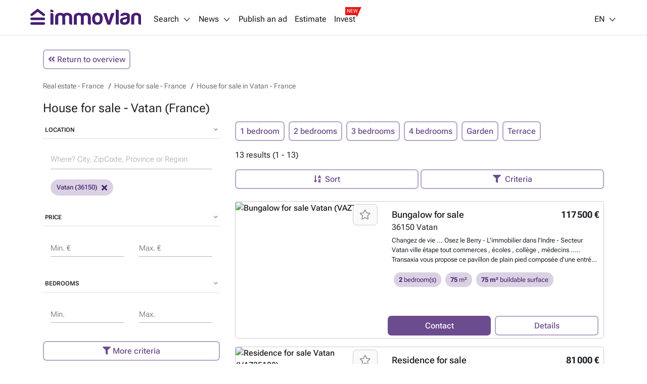

--- FILE ---
content_type: text/html; charset=utf-8
request_url: https://immovlan.be/en/international/real-estate/france/house/for-sale/vatan
body_size: 15761
content:


<!DOCTYPE html>
<html lang="en">
<head>
    <meta charset="utf-8"/>
    <meta name="viewport" content="width=device-width, initial-scale=1.0, maximum-scale=1.0"/>
    <meta name="apple-itunes-app" content="app-id=968691127">
    <meta name="google-play-app" content="app-id=com.czaam">
    <meta name="p:domain_verify" content="735734281535384549ac78e4353b4147"/>

    
    <meta name="description" content="&#x1F50E; &#x1F3E0; Discover the full real-estate offer of houses for sale    in Vatan (France) &#x2B; more info about your future neighbourhood (&#x1F68C;, &#x1F686;,&#x1F687;,  &#x1F3EB;, &#x1F6CD;&#xFE0F;, &#x1F3E6;, ...)." />
    <meta name="keywords" content="properties, for sale, immo, real estate, list, search, properties, catalog, property, housing, streekkrant, vlan, immovlan.be" />
    <meta name="robots" content="index" />

    <link rel="canonical" href="https://immovlan.be/en/international/real-estate/france/house/for-sale/vatan" />

    <link rel="alternate" hreflang="nl" href="https://immovlan.be/nl/internationaal/vastgoed/frankrijk/huis/te-koop/vatan" />
    <link rel="alternate" hreflang="fr" href="https://immovlan.be/fr/international/immobilier/france/maison/a-vendre/vatan" />
    <link rel="alternate" hreflang="en" href="https://immovlan.be/en/international/real-estate/france/house/for-sale/vatan" />

    <meta name="twitter:card" content="summary"/>
    <meta name="twitter:site" content="@Immovlan_nl"/>
    <meta name="twitter:title" content="House for sale    -  Vatan (France). Immovlan"/>
    <meta name="twitter:description" content="&#x1F50E; &#x1F3E0; Discover the full real-estate offer of houses for sale    in Vatan (France) &#x2B; more info about your future neighbourhood (&#x1F68C;, &#x1F686;,&#x1F687;,  &#x1F3EB;, &#x1F6CD;&#xFE0F;, &#x1F3E6;, ...)."/>

                <meta property="twitter:image" content="https://api-image.immovlan.be/v1/property/VAZ76982/gallery-like-image/Facebook/Landscape?w=800"/>

    <meta property="og:title" content="House for sale    -  Vatan (France). Immovlan"/>
    <meta property="og:site_name" content="Immovlan"/>
    <meta property="og:type" content="website"/>
    <meta property="og:url" content="https://immovlan.be/en/international/real-estate/france/house/for-sale/vatan"/>

    <meta property="og:image:alt" content="House for sale    -  Vatan (France). Immovlan"/>
    <meta property="og:description" content="&#x1F50E; &#x1F3E0; Discover the full real-estate offer of houses for sale    in Vatan (France) &#x2B; more info about your future neighbourhood (&#x1F68C;, &#x1F686;,&#x1F687;,  &#x1F3EB;, &#x1F6CD;&#xFE0F;, &#x1F3E6;, ...)."/>

                <meta property="og:image" content="https://api-image.immovlan.be/v1/property/VAZ76982/gallery-like-image/Facebook/Landscape?w=800"/>

    <meta name="cXenseParse:rbf-immovlan-section" content="Resultat" />


    <link rel="preconnect" href="https://www.googletagmanager.com" crossorigin>
    <link rel="preconnect" href="https://securepubads.g.doubleclick.net" crossorigin>
    <link rel="preconnect" href="https://ced.sascdn.com" crossorigin>
    <link rel="dns-prefetch" href="https://www.googletagmanager.com">
    <link rel="dns-prefetch" href="https://securepubads.g.doubleclick.net">
    <link rel="dns-prefetch" href="https://ced.sascdn.com">

    
    <link rel="preconnect" href="http://core-api-service.immovlan.svc.cluster.local">
    <link rel="dns-prefetch" href="http://core-api-service.immovlan.svc.cluster.local">
    <link rel="preconnect" href="http://search-api-service.immovlan.svc.cluster.local">
    <link rel="dns-prefetch" href="http://search-api-service.immovlan.svc.cluster.local">


    <script defer src="https://ced.sascdn.com/tag/3958/smart.js"></script>

    <title>House for sale    -  Vatan (France). Immovlan</title>

    <link rel="icon" href="/favicon.ico"/>

    <link href="/lib/font-awesome/webfonts/fa-brands-400.woff2" as="font" type="font/woff2" rel="preload" crossorigin />
    <link href="/lib/font-awesome/webfonts/fa-regular-400.woff2" as="font" type="font/woff2" rel="preload" crossorigin />
    <link href="/lib/font-awesome/webfonts/fa-solid-900.woff2" as="font" type="font/woff2" rel="preload" crossorigin />

    <link href="/fonts/roboto-flex/roboto-flex-300-normal-latin.woff2" as="font" type="font/woff2" rel="preload" crossorigin />
    <link href="/fonts/roboto-flex/roboto-flex-400-normal-latin.woff2" as="font" type="font/woff2" rel="preload" crossorigin />
    <link href="/fonts/roboto-flex/roboto-flex-500-normal-latin.woff2" as="font" type="font/woff2" rel="preload" crossorigin />
    <link href="/fonts/roboto-flex/roboto-flex-600-normal-latin.woff2" as="font" type="font/woff2" rel="preload" crossorigin />
    <link href="/fonts/roboto-flex/roboto-flex-700-normal-latin.woff2" as="font" type="font/woff2" rel="preload" crossorigin />

    <style>
        /* Roboto Flex - Self-Hosted Font Configuration */
        /* Optimized for performance with font-display: swap */
        @font-face {
            font-family: 'Roboto Flex';
            font-style: normal;
            font-weight: 300;
            font-display: swap;
            src: url('/fonts/roboto-flex/roboto-flex-300-normal-latin.woff2') format('woff2');
            unicode-range: U+0000-00FF, U+0131, U+0152-0153, U+02BB-02BC, U+02C6, U+02DA, U+02DC, U+0304, U+0308, U+0329, U+2000-206F, U+2074, U+20AC, U+2122, U+2191, U+2193, U+2212, U+2215, U+FEFF, U+FFFD;
        }

        @font-face {
            font-family: 'Roboto Flex';
            font-style: normal;
            font-weight: 400;
            font-display: swap;
            src: url('/fonts/roboto-flex/roboto-flex-400-normal-latin.woff2') format('woff2');
            unicode-range: U+0000-00FF, U+0131, U+0152-0153, U+02BB-02BC, U+02C6, U+02DA, U+02DC, U+0304, U+0308, U+0329, U+2000-206F, U+2074, U+20AC, U+2122, U+2191, U+2193, U+2212, U+2215, U+FEFF, U+FFFD;
        }

        @font-face {
            font-family: 'Roboto Flex';
            font-style: normal;
            font-weight: 500;
            font-display: swap;
            src: url('/fonts/roboto-flex/roboto-flex-500-normal-latin.woff2') format('woff2');
            unicode-range: U+0000-00FF, U+0131, U+0152-0153, U+02BB-02BC, U+02C6, U+02DA, U+02DC, U+0304, U+0308, U+0329, U+2000-206F, U+2074, U+20AC, U+2122, U+2191, U+2193, U+2212, U+2215, U+FEFF, U+FFFD;
        }

        @font-face {
            font-family: 'Roboto Flex';
            font-style: normal;
            font-weight: 600;
            font-display: swap;
            src: url('/fonts/roboto-flex/roboto-flex-600-normal-latin.woff2') format('woff2');
            unicode-range: U+0000-00FF, U+0131, U+0152-0153, U+02BB-02BC, U+02C6, U+02DA, U+02DC, U+0304, U+0308, U+0329, U+2000-206F, U+2074, U+20AC, U+2122, U+2191, U+2193, U+2212, U+2215, U+FEFF, U+FFFD;
        }

        @font-face {
            font-family: 'Roboto Flex';
            font-style: normal;
            font-weight: 700;
            font-display: swap;
            src: url('/fonts/roboto-flex/roboto-flex-700-normal-latin.woff2') format('woff2');
            unicode-range: U+0000-00FF, U+0131, U+0152-0153, U+02BB-02BC, U+02C6, U+02DA, U+02DC, U+0304, U+0308, U+0329, U+2000-206F, U+2074, U+20AC, U+2122, U+2191, U+2193, U+2212, U+2215, U+FEFF, U+FFFD;
        }
    </style>

    
    
        <link rel="stylesheet" href="/css/v1/main.min.css?v=JOyTNI8y8x2kN6lat4XkrvyfvYDTNrq1wbKBW1bLyVc" media="all" />
    

    <script>
        var CURRENT_LANGUAGE = 'en';
        var IS_USER_AUTHENTICATED = 'False';
        var MEMBER_ID = '';
        var MEMBER_EMAIL = '';
        var DIDOMI_ENVIRONMENT_KEY = 'jNdfNhGH';
        var GTM_CONTAINER_ID = 'GTM-KKTD42';
        var SMART_SITE_ID = '503022';
        var SMART_NETWORK_ID = '3958';
        var ENVIRONMENT = 'production';
        var DISABLE_LAZY_LOAD = true;
        var DISABLE_DMP = false;
        var INCLUDED_ROUTES_G_TAP = ["/(nl|fr|en)/(project)?detail/.+","/(nl|fr|en)/(vastgoed|real-estate|immobilier).+","/(nl|fr|en)$"];
        var INCLUDED_ROUTES_APP_BANNER = ["/(nl|fr|en)/(project)?detail/.+","/(nl|fr|en)/(vastgoedgids|directory|guideimmobilier).*","/(nl|fr|en)/(vastgoed|real-estate|immobilier).+","/(nl|fr|en)/?$"];
        var APP_BANNER_ENABLED = 'True';

        var layoutParams = new URLSearchParams(window.location.search);
        if (window.ENVIRONMENT === 'production' &&
            !(layoutParams.has('dfplog') || layoutParams.has('forcelog'))) {
            console.group = function () {
            };
            console.log = function () {
            };
        }
    </script>

    <!-- Google Tag Manager -->
    <script>(function (w, d, s, l, i) {
            w[l] = w[l] || [];
            w[l].push({'gtm.start': new Date().getTime(), event: 'gtm.js'});
            var f = d.getElementsByTagName(s)[0], j = d.createElement(s);
            j.async = true;
            j.src = "https://tracking.immovlan.be/qugxoejji.js?" + i;
            f.parentNode.insertBefore(j, f);
        })(window, document, 'script', 'dataLayer', 'i=AA5XIjs1Sj4iPi5RXV4RSFtEW0MLFlocBAcFEwMZCVsLDw%3D%3D');</script>
    <!-- End Google Tag Manager -->

    
    

    
        <link rel="stylesheet" href="/css/mdb-search.min.css?v=97nbBOURRGXYrcQHqAqBLnaZR0H4SyjLJvx7mCYYTHI" media="all" />
        <link rel="stylesheet" href="/css/search-international-list.min.css?v=sbw3nnAwh1kKy4vcVTMLnmFJx0Qjls7WfEDjo5E9sOI" />
    


    <script type="application/ld&#x2B;json">
        {
            "@context": "https://schema.org",
            "@type": "Organization",
            "name": "Immovlan",
            "url": "https://immovlan.be",
            "logo": {
                "@type": "ImageObject",
                "url": "https://immovlan.be/images/v2/logo.svg"
            },
            "description": "Discover all real estate for sale and for rent: houses, apartments, businesses, garages, offices, land for agriculture or development, student rooms, studios and many other properties.",
            "aggregateRating": {
              "type": "AggregateRating",
              "ratingValue": "4.6",
              "reviewCount": "4482"
            }
        }
    </script>

    

    <!-- Start of HubSpot Embed Code -->
    <script type="text/javascript" id="hs-script-loader" async defer src="https://js-eu1.hs-scripts.com/26946534.js"></script>
    <!-- End of HubSpot Embed Code -->

</head>
<body class="en-lang  topPadding">

<!-- Google Tag Manager (noscript) -->
<noscript>
    <iframe src="https://tracking.immovlan.be/ns.html?id=GTM-KKTD42" height="0" width="0"
            style="display:none;visibility:hidden"></iframe>
</noscript>
<!-- End Google Tag Manager (noscript) -->


<div id="main_container" class="d-flex flex-column minWidth">
    <div class="wall-left"></div>
    <div class="wall-right"></div>
    <div id="rossel-oop" style="height: 0;"></div>

    <header class="sticky-content" data-offsettop="0">
        


<div class="navbar">
    <a href="/en">
      <img src="/images/v2/logo.svg" id="logo" alt="immovlan" />
    </a>
    <i class="mi mi-md mi-open-menu"></i>
    <div class="menu">
        <nav class="nav-left">
            <ul>
                <li class="dropdown_1st" id="myDropdown">
                    <span class="dropbtn">Search<i class="mi mi-arrow-b margin-left-05"></i></span>
                    <ul>
                        <li>
                            <a href="/en">In Belgium</a>
                        </li>
                        <li>
                            <a id="search-by-vlan-code-link" href="/en#search-by-vlan-code">Immovlan code</a>
                        </li>
                        <li>
                            <a href="/en/directory">Find a pro</a>
                        </li>
                        <li class="dropdown_2nd">
                            <span>Abroad</span>
                            <ul>
                                <li>
                                    <a href="/en/international/real-estate/france">France</a>
                                </li>
                                <li>
                                    <a href="/en/international/real-estate/spain">Spain</a>
                                </li>
                                <li>
                                    <a href="/en/international/real-estate/italy">Italy</a>
                                </li>
                                <li>
                                    <a href="/en/international/real-estate/the-netherlands">The Netherlands</a>
                                </li>
                                <li>
                                    <a href="/en/international/real-estate/luxemburg">Luxemburg</a>
                                </li>
                                <li>
                                    <a href="/en/international/real-estate/overview">Other</a>
                                </li>
                            </ul>
                        </li>
                        <li>
                            <a href="https://help.immovlan.be/en/wikimmovlan"
                               target="_blank"
                               rel="nofollow">Help</a>
                        </li>
                    </ul>
                </li>

                <li class="dropdown_1st" id="myDropdown">
                    <span class="dropbtn">News<i class="mi mi-arrow-b margin-left-05"></i></span>
                    <ul>
                        <li>
                            <a href="/en/content">Real estate news</a>
                        </li>
                            <li>
                                <a href="/en/content/real-estate-guides">Guides</a>
                            </li>
                            <li>
                                <a href="/en/content/practical-tips">Practical tips</a>
                            </li>
                            <li>
                                <a href="/en/content/energy">Energy</a>
                            </li>
                            <li>
                                <a href="/en/content/innovation-technology">Innovations - technology</a>
                            </li>
                            <li>
                                <a href="/en/content/news">News</a>
                            </li>
                            <li>
                                <a href="/en/content/finance">Finance</a>
                            </li>
                            <li>
                                <a href="/en/content/legal">Legal</a>
                            </li>
                    </ul>
                </li>

                <li>
                    <a rel="nofollow" href="/en/ad">
                        Publish an ad
                    </a>
                </li>

                <li>
                    <a rel="nofollow" href="/en/valuate">
                        Estimate
                    </a>
                </li>

                <li>
                    <a rel="nofollow" class="with-new-tag" href="/en/invest">
                        Invest
                        <span class="new-tag-container">
                            <span class="new-tag-content">NEW</span>
                        </span>
                    </a>
                </li>
            </ul>
        </nav>
        <nav class="nav-right">
            <ul>
                <li>
                    <div id="login-partial-container"></div>
                </li>
                <li class="dropdown_1st lang-menu">
                    


    <span class="dropbtn">EN<i class="mi mi-arrow-b margin-left-05"></i></span>
    <ul>
                <li class="">
                    <a href="https://immovlan.be/nl/internationaal/vastgoed/frankrijk/huis/te-koop/vatan">NL</a>
                </li>
                <li class="">
                    <a href="https://immovlan.be/fr/international/immobilier/france/maison/a-vendre/vatan">FR</a>
                </li>
                <li class="lng-active">
                    <a href="https://immovlan.be/en/international/real-estate/france/house/for-sale/vatan">EN</a>
                </li>
    </ul>

                </li>
            </ul>
        </nav>
    </div>
</div>
        
    </header>

    <div class="container pb-3 flex-grow">

        <div id="browser-support-container"></div>

        






<div id="rossel-leader-top" class="text-center my-3"></div>

<div class="row no-gutters mt-3">
    <div class="col-12">

        <div class="row no-gutter mt-1">
            <div class="col-12 my-2 text-right text-lg-left">
                <a class="button button-secondary" href="/en/international/real-estate/overview">
                    <i class="fas fa-angle-double-left"></i> Return to overview
                </a>
            </div>
        </div>

        <div id="meta-results">
            
    <script type="application/ld&#x2B;json">
    {
        "@context": "https://schema.org",
        "@type": "BreadcrumbList",
        "numberOfItems": 3,
        "itemListElement": [
                 {
                  "@type": "ListItem",
                  "position": 1,
                  "item": {
                      "@id": "https://immovlan.be/en/international/real-estate/france",
                      "name": "Real estate - France"
                  }
                 } ,
                 {
                  "@type": "ListItem",
                  "position": 2,
                  "item": {
                      "@id": "https://immovlan.be/en/international/real-estate/france/house/for-sale",
                      "name": "House for sale - France"
                  }
                 } ,
                 {
                  "@type": "ListItem",
                  "position": 3,
                  "item": {
                      "@id": "https://immovlan.be/en/international/real-estate/france/house/for-sale/vatan",
                      "name": "House for sale in Vatan - France"
                  }
                 } 
        ]
    }
    </script>
    <nav aria-label="breadcrumb" class="breadcrumb mt-2 d-none d-md-flex">
        <ol class="breadcrumb">
                <li >
                    <a href="https://immovlan.be/en/international/real-estate/france"
                       title="Real estate - France"
                       rel="nofollow">
                        <span>Real estate - France</span>
                    </a>
                </li>
                <li >
                    <a href="https://immovlan.be/en/international/real-estate/france/house/for-sale"
                       title="House for sale - France"
                       rel="">
                        <span>House for sale - France</span>
                    </a>
                </li>
                <li >
                    <a href="https://immovlan.be/en/international/real-estate/france/house/for-sale/vatan"
                       title="House for sale in Vatan - France"
                       rel="">
                        <span>House for sale in Vatan - France</span>
                    </a>
                </li>
        </ol>
    </nav>
    <nav aria-label="breadcrumb" class="breadcrumb mt-2 d-lg-none d-flex">
        <ol class="breadcrumb">
                <li >
                    <a href="https://immovlan.be/en/international/real-estate/france/house/for-sale/vatan"
                       title="House for sale in Vatan - France"
                       rel="">
                        <span>House for sale in Vatan - France</span>
                    </a>
                </li>
        </ol>
    </nav>

<div class="row">
    <div class="col-12">
        <h1>
            House for sale    -  Vatan (France)
        </h1>
    </div>
</div>
        </div>

        <div class="row">
            <div class="col-sm-12 col-md-6 col-lg-4 d-none d-md-flex">
                <aside id="filter-results">

                    <div id="propertytype-facets"></div>

                    <div id="transactiontype-facets"></div>

                    
<div class="card mb-1 d-none d-md-flex" id="location-autocomplete-card">
    <div class="card-header text-uppercase accordion-button" id="location-autocomplete-card-header" aria-expanded="true" aria-controls="location-autocomplete-card-body" data-target="#location-autocomplete-card-body" data-toggle="collapse">
        Location
        <div class="float-right grey-text"><i class="fas fa-angle-down"></i></div>
    </div>
    <div class="container collapse show" id="location-autocomplete-card-body" aria-labelledby="location-autocomplete-card-header" data-parent="#location-autocomplete-card">
        <div class="card-body">
            <div class="form-input input-group pt-1 mt-1">
                <input type="search" placeholder="Where? City, ZipCode, Province or Region" class="form-control mdb-autocomplete px-0 chips-input" autocomplete="off" name="search" style="width: 100%;">
            </div>
            <div class="chips-placeholder"></div>
        </div>
    </div>
</div>

                    
    <div class="card mb-1 d-none d-md-flex" id="price-range-card">
        <div class="card-header text-uppercase accordion-button" id="price-range-card-header" aria-expanded="true" aria-controls="price-range-card-body" data-target="#price-range-card-body" data-toggle="collapse">
            Price
            <div class="float-right grey-text"><i class="fas fa-angle-down"></i></div>
        </div>
        <div class="container collapse show" id="price-range-card-body" aria-labelledby="price-range-card-header" data-parent="#price-range-card">
            <div class="card-body">
                <div class="row">
                    <div class="col">
                        <div class="form-input">
                            <input type="number" id="price-range-from" class="form-control" />
                            <label class="form-label " for="price-range-from">Min. &#x20AC;</label>
                        </div>
                    </div>
                    <div class="col">
                        <div class="form-input">
                            <input type="number" id="price-range-to" class="form-control" />
                            <label class="form-label " for="price-range-to">Max. &#x20AC;</label>
                        </div>
                    </div>
                </div>
            </div>
        </div>
    </div>


                    
    <div class="card mb-1 d-none d-md-flex" id="bedroom-range-card">
        <div class="card-header text-uppercase accordion-button" id="bedroom-range-card-header" aria-expanded="true" aria-controls="bedroom-range-card-body" data-target="#bedroom-range-card-body" data-toggle="collapse">
            Bedrooms
            <div class="float-right grey-text"><i class="fas fa-angle-down"></i></div>
        </div>
        <div class="container collapse show" id="bedroom-range-card-body" aria-labelledby="bedroom-range-card-header" data-parent="#bedroom-range-card">
            <div class="card-body">
                <div class="row">
                    <div class="col">
                        <div class="form-input">
                            <input type="number" id="bedroom-range-from" class="form-control" />
                            <label class="form-label " for="bedroom-range-from">Min.</label>
                        </div>
                    </div>
                    <div class="col">
                        <div class="form-input">
                            <input type="number" id="bedroom-range-to" class="form-control" />
                            <label class="form-label " for="bedroom-range-to">Max.</label>
                        </div>
                    </div>
                </div>
            </div>
        </div>
    </div>



                    <div class="button button-secondary button-block mb-3"
                         id="btn-advanced-filters-modal"
                         data-toggle="modal"
                         data-target="advanced-filters-modal">
                        <i class="fas fa-filter space" aria-hidden="true"></i>More criteria
                        <span id="badge-filter-count-sidebar" class="invisible"></span>
                    </div>

                </aside>
            </div>

            <div class="col-sm-12 col-md-6 col-lg-8">
                <section id="search-results" style="position: relative;">
                    


<style>
    .btn-contact-property * { pointer-events: none; }

    .lazy-img {
        max-width: 100%;
        width: 100%;
    }
</style>

    <div id="search-loader"></div>
    <div class="row">
        <div class="col-12 mb-2 spotlight-button-container ">
            <a data-value-from="1" data-value-to="1" class="button button-secondary text-nowrap margin-bottom-05 margin-right-05 bedroom-shortcut">1 bedroom</a>
            <a data-value-from="2" data-value-to="2" class="button button-secondary text-nowrap margin-bottom-05 margin-right-05 bedroom-shortcut">2 bedrooms</a>
            <a data-value-from="3" data-value-to="3" class="button button-secondary text-nowrap margin-bottom-05 margin-right-05 bedroom-shortcut">3 bedrooms</a>
            <a data-value-from="4" data-value-to="4" class="button button-secondary text-nowrap margin-bottom-05 margin-right-05 bedroom-shortcut">4 bedrooms</a>
            <a data-value-tag="hasgarden" class="button button-secondary text-nowrap margin-bottom-05 margin-right-05 tag-shortcut">Garden</a>
            <a data-value-tag="hasterrace" class="button button-secondary text-nowrap margin-bottom-05 margin-right-05 tag-shortcut">Terrace</a>
        </div>
    </div>
        <div class="row">
            <div class="col-12 mb-2">
13&nbsp;results&nbsp;(1&nbsp;-&nbsp;13)            </div>
        </div>
    <div class="row py-2 mb-3 sticky-content bg-white sticky-action-bar" data-offsettop="68">
        <div class="col-12" id="filter-top">
            <div class="button-group w-100" role="group">

                <button class="button button-secondary dropdown-toggle px-3 text-nowrap flex-button "
                        type="button"
                        id="dropdownSearchButton"
                        data-toggle="dropdown"
                        aria-expanded="false">
                    <i class="fas fa-sort-alpha-down space" aria-hidden="true"></i>
                        <span class="d-none d-lg-inline">Sort</span>
                </button>
                

                <ul class="dropdown-menu dropdown-menu-right sorting text-nowrap" aria-labelledby="dropdownSearchButton">
                    <li>
                        <a class="dropdown-item active" data-value-field="" data-value-direction="" rel="nofollow" href="/en/international/real-estate/france/house/for-sale/vatan">Recent ads</a>
                    </li>
                    <li>
                        <a class="dropdown-item " data-value-field="price" data-value-direction="ascending" rel="nofollow" href="/en/international/real-estate/france/house/for-sale/vatan?sortby=price&amp;sortdirection=ascending">Price (low to high)</a>
                    </li>
                    <li>
                        <a class="dropdown-item " data-value-field="price" data-value-direction="descending" rel="nofollow" href="/en/international/real-estate/france/house/for-sale/vatan?sortby=price&amp;sortdirection=descending">Price (high to low)</a>
                    </li>
                    <li>
                        <a class="dropdown-item " data-value-field="nrOfBedrooms" data-value-direction="ascending" rel="nofollow" href="/en/international/real-estate/france/house/for-sale/vatan?sortby=nrofbedrooms&amp;sortdirection=ascending">Bedrooms (low to high)</a>
                    </li>
                    <li>
                        <a class="dropdown-item " data-value-field="nrOfBedrooms" data-value-direction="descending" rel="nofollow" href="/en/international/real-estate/france/house/for-sale/vatan?sortby=nrofbedrooms&amp;sortdirection=descending">Bedrooms (high to low)</a>
                    </li>
                    <li>
                        <a class="dropdown-item " data-value-field="totalSurface" data-value-direction="ascending" rel="nofollow" href="/en/international/real-estate/france/house/for-sale/vatan?sortby=totalsurface&amp;sortdirection=ascending">Surface (low to high)</a>
                    </li>
                    <li>
                        <a class="dropdown-item " data-value-field="totalSurface" data-value-direction="descending" rel="nofollow" href="/en/international/real-estate/france/house/for-sale/vatan?sortby=totalsurface&amp;sortdirection=descending">Surface (high to low)</a>
                    </li>
                    <li>
                        <a class="dropdown-item " data-value-field="zipCode" data-value-direction="ascending" rel="nofollow" href="/en/international/real-estate/france/house/for-sale/vatan?sortby=zipcode&amp;sortdirection=ascending">Zip code (low to high)</a>
                    </li>
                    <li>
                        <a class="dropdown-item " data-value-field="zipCode" data-value-direction="descending" rel="nofollow" href="/en/international/real-estate/france/house/for-sale/vatan?sortby=zipcode&amp;sortdirection=descending">Zip code (high to low)</a>
                    </li>
                </ul>

                <button class="button button-secondary ml-1 px-3 flex-button text-nowrap"
                        id="btn-filters-modal-mobile"
                        data-toggle="modal"
                        data-target="advanced-filters-modal">
                    <i class="fas fa-filter space" aria-hidden="true"></i>
                        <span class="d-none d-lg-inline">Criteria</span>
                    <span id="badge-filter-count-sidebar" class=""></span>
                </button>

            </div>
        </div>
    </div>
        <link rel="preload" as="image" href="https://api-image.immovlan.be/v1/property/VAZ76982/thumbnail-webp/Medium?h=280"/>
            <article itemscope itemtype="http://schema.org/House"
                     data-url="https://immovlan.be/en/detail/bungalow/for-sale/36150/vatan/vaz76982"
                     class="list-view-item mb-3 card card-border ">
                <div class="row">
                    <div class="col-lg-5 card-image ">


                        <div class="media-pic">
                            <a href="https://immovlan.be/en/detail/bungalow/for-sale/36150/vatan/vaz76982" title="Bungalow for sale Vatan (VAZ76982)" rel="nofollow">
                                <div class="media-pic-wrapper">
                                    <img class="centered-and-cropped lazyload" alt="Bungalow for sale Vatan (VAZ76982)" title="Bungalow for sale Vatan (VAZ76982)" src="/images/nopic.svg" data-src="https://api-image.immovlan.be/v1/property/VAZ76982/thumbnail-webp/Medium?h=280" itemprop="photo" content="https://api-image.immovlan.be/v1/property/VAZ76982/thumbnail-webp/Medium?h=280" />


                                    
                                </div>
                            </a>
                        </div>


                            <div class="favorite favorite-top-right">
                                <button class="button btn-favorite" data-value-id="VAZ76982" aria-label="Save this property" title="Add to favorites">
                                    <i class="far fa-star"></i>
                                </button>
                            </div>

                    </div>
                    <div class="col-lg-7 pl-lg-0">
                        <div class="card-body position-relative ">
                            <div class="clearfix position-relative">
                                <div class="float-right text-right mt-1">

                                        <span class="prefix grey-text text-right"></span>
                                        <strong class="list-item-price">117&#x202F;500 &#x20AC;</strong>

                                </div>
                                <div class="long-and-truncated">
                                    <h2 class="card-title ellipsis pr-2 mt-1 mb-0" itemprop="name">

                                            <a href="https://immovlan.be/en/detail/bungalow/for-sale/36150/vatan/vaz76982" title="Bungalow for sale" rel="nofollow">Bungalow for sale</a>

                                    </h2>
                                </div>
                                <p class="mb-1 wp-75" itemprop="address" itemscope itemtype="http://schema.org/PostalAddress">
                                    <span itemprop="postalCode">36150</span>
                                    <span itemprop="addressLocality">Vatan</span>
                                </p>


                            </div>

                            <p class="list-item-description mb-3">
                                <span itemprop="description"><strong></strong>Changez de vie ... Osez le Berry - L&#x27;immobilier dans l&#x27;Indre - Secteur Vatan ville &#xE9;tape tout commerces , &#xE9;coles , coll&#xE8;ge , m&#xE9;decins &#x2026;.. Transaxia vous propose ce pavillon de plain pied compos&#xE9;e d&#x27;une entr&#xE9;e , un cuisine &#xE9;quip&#xE9;e , une salle a manger , un salon , deux chambres , salle d&#x27;eau et wc s&#xE9;par&#xE9; . Un garage sur 1045 M2 de terrain clos et arbor&#xE9; .Laurent . V Agent Commercial immatricul&#xE9;e au RSAC de Ch&#xE2;teauroux sous le N&#xB0; 753827773&nbsp;<a href="https://immovlan.be/en/detail/bungalow/for-sale/36150/vatan/vaz76982" rel="nofollow">Want to know more?</a></span>
                            </p>

                                <div class="list-item-details owner-logo-space">
                                    <div class="d-flex justify-content-start flex-wrap mx-1">
                                            <span class="property-highlight margin-bottom-05 margin-right-05">
                                                <strong>2</strong>
                                                Bedroom(s)
                                            </span>
                                            <span class="property-highlight margin-bottom-05 margin-right-05">
                                                <strong>75</strong>
                                                m&#xB2;
                                            </span>
                                            <span class="property-highlight margin-bottom-05 margin-right-05">
                                                <strong>75 m&#xB2;</strong>
                                                Buildable surface
                                            </span>
                                    </div>
                                </div>

                                <div class="owner-logo">
                                        <div class="owner-logo-url" data-value-url="/tracking/prouser/logo-click/goto?proUserId=40495&amp;language=en" data-value-id="40495">
                                            <img src="https://api-image.immovlan.be/v1/prouser/IN00564031/logo/English/webp/Small" alt="TRANSAXIA SA" title="TRANSAXIA SA" />
                                        </div>
                                </div>

                        </div>
                        
                        <!--DESKTOP-->
                            <div class="btn-group d-none d-lg-flex">
                                    <div class="button button-primary mt-auto text-capitalize flex-button btn-contact-property" data-value-id="VAZ76982">contact</div>
                                <a class="button button-secondary mt-auto ml-2 text-capitalize flex-button" href="https://immovlan.be/en/detail/bungalow/for-sale/36150/vatan/vaz76982" rel="nofollow">details</a>
                            </div>                            

                        <!--MOBILE-->
                            <div class="btn-group d-flex d-lg-none">
                                    <div class="button button-primary button-with-icon button-no-radius mt-auto flex-button btn-contact-property"
                                         data-value-id="VAZ76982" aria-label="Contact by email">
                                        <i class="mi mi-mail mi-white"></i> <span class="text-truncate">Email</span>
                                    </div>

                            </div>                            

                        <meta itemprop="numberOfBedrooms" content="2" />
                        <meta itemprop="numberOfBathroomsTotal" />
                    </div>
                </div>
            </article>
            <script type="application/ld&#x2B;json">
                {
                    "@context": "https://schema.org",
                    "@type": "RealEstateListing",
                    "datePosted": "2023-06-11T04:16:03.0000000"
                }
            </script>
                <script type="application/ld&#x2B;json">
                    {
                        "@context": "https://schema.org",
                        "@type": "BuyAction",
                        "price": "117500",
                        "priceCurrency": "EUR"
                    }
                </script>
            <article itemscope itemtype="http://schema.org/House"
                     data-url="https://immovlan.be/en/detail/residence/for-sale/36150/vatan/vaz35108"
                     class="list-view-item mb-3 card card-border ">
                <div class="row">
                    <div class="col-lg-5 card-image ">


                        <div class="media-pic">
                            <a href="https://immovlan.be/en/detail/residence/for-sale/36150/vatan/vaz35108" title="Residence for sale Vatan (VAZ35108)" rel="nofollow">
                                <div class="media-pic-wrapper">
                                    <img class="centered-and-cropped lazyload" alt="Residence for sale Vatan (VAZ35108)" title="Residence for sale Vatan (VAZ35108)" src="/images/nopic.svg" data-src="https://api-image.immovlan.be/v1/property/VAZ35108/thumbnail-webp/Medium?h=280" itemprop="photo" content="https://api-image.immovlan.be/v1/property/VAZ35108/thumbnail-webp/Medium?h=280" />


                                    
                                </div>
                            </a>
                        </div>


                            <div class="favorite favorite-top-right">
                                <button class="button btn-favorite" data-value-id="VAZ35108" aria-label="Save this property" title="Add to favorites">
                                    <i class="far fa-star"></i>
                                </button>
                            </div>

                    </div>
                    <div class="col-lg-7 pl-lg-0">
                        <div class="card-body position-relative ">
                            <div class="clearfix position-relative">
                                <div class="float-right text-right mt-1">

                                        <span class="prefix grey-text text-right"></span>
                                        <strong class="list-item-price">81&#x202F;000 &#x20AC;</strong>

                                </div>
                                <div class="long-and-truncated">
                                    <h2 class="card-title ellipsis pr-2 mt-1 mb-0" itemprop="name">

                                            <a href="https://immovlan.be/en/detail/residence/for-sale/36150/vatan/vaz35108" title="Residence for sale" rel="nofollow">Residence for sale</a>

                                    </h2>
                                </div>
                                <p class="mb-1 wp-75" itemprop="address" itemscope itemtype="http://schema.org/PostalAddress">
                                    <span itemprop="postalCode">36150</span>
                                    <span itemprop="addressLocality">Vatan</span>
                                </p>


                            </div>

                            <p class="list-item-description mb-3">
                                <span itemprop="description"><strong></strong>Transaxia VATAN ### - Changez de vie ...Osez le Berry - L&#x27;immobilier dans l&#x27;Indre - Vatan village &#xE9;tapes tout commerces , &#xE9;coles, coll&#xE8;ge, m&#xE9;decins... Transaxia vous propose cette maison &#xE0; rafraichir , elle se compose au rez de chauss&#xE9;e : cuisine d&#x27;&#xE9;t&#xE9; , 3 pi&#xE8;ces , bureau , garage . A l&#x27;&#xE9;tage cuisine , s&#xE9;jour, salon , 3 chambres 2 salle d&#x27;eau /wc .810 m2 de terrain clos et arbor&#xE9; .Plus d&#x27;infos : Transaxia Vatan ### .Laurent . V Agent Commercial immatricul&#xE9;e au RSAC de Ch&#xE2;teauroux sous le N&#xB0; 753827773&nbsp;<a href="https://immovlan.be/en/detail/residence/for-sale/36150/vatan/vaz35108" rel="nofollow">Want to know more?</a></span>
                            </p>

                                <div class="list-item-details owner-logo-space">
                                    <div class="d-flex justify-content-start flex-wrap mx-1">
                                            <span class="property-highlight margin-bottom-05 margin-right-05">
                                                <strong>3</strong>
                                                Bedroom(s)
                                            </span>
                                            <span class="property-highlight margin-bottom-05 margin-right-05">
                                                <strong>122</strong>
                                                m&#xB2;
                                            </span>
                                            <span class="property-highlight margin-bottom-05 margin-right-05">
                                                <strong>122 m&#xB2;</strong>
                                                Buildable surface
                                            </span>
                                    </div>
                                </div>

                                <div class="owner-logo">
                                        <div class="owner-logo-url" data-value-url="/tracking/prouser/logo-click/goto?proUserId=40495&amp;language=en" data-value-id="40495">
                                            <img src="https://api-image.immovlan.be/v1/prouser/IN00564031/logo/English/webp/Small" alt="TRANSAXIA SA" title="TRANSAXIA SA" />
                                        </div>
                                </div>

                        </div>
                        
                        <!--DESKTOP-->
                            <div class="btn-group d-none d-lg-flex">
                                    <div class="button button-primary mt-auto text-capitalize flex-button btn-contact-property" data-value-id="VAZ35108">contact</div>
                                <a class="button button-secondary mt-auto ml-2 text-capitalize flex-button" href="https://immovlan.be/en/detail/residence/for-sale/36150/vatan/vaz35108" rel="nofollow">details</a>
                            </div>                            

                        <!--MOBILE-->
                            <div class="btn-group d-flex d-lg-none">
                                    <div class="button button-primary button-with-icon button-no-radius mt-auto flex-button btn-contact-property"
                                         data-value-id="VAZ35108" aria-label="Contact by email">
                                        <i class="mi mi-mail mi-white"></i> <span class="text-truncate">Email</span>
                                    </div>

                            </div>                            

                        <meta itemprop="numberOfBedrooms" content="3" />
                        <meta itemprop="numberOfBathroomsTotal" />
                    </div>
                </div>
            </article>
            <script type="application/ld&#x2B;json">
                {
                    "@context": "https://schema.org",
                    "@type": "RealEstateListing",
                    "datePosted": "2023-03-30T03:17:50.0000000"
                }
            </script>
                <script type="application/ld&#x2B;json">
                    {
                        "@context": "https://schema.org",
                        "@type": "BuyAction",
                        "price": "81000",
                        "priceCurrency": "EUR"
                    }
                </script>
            <article itemscope itemtype="http://schema.org/House"
                     data-url="https://immovlan.be/en/detail/residence/for-sale/36150/vatan/vay09119"
                     class="list-view-item mb-3 card card-border ">
                <div class="row">
                    <div class="col-lg-5 card-image ">


                        <div class="media-pic">
                            <a href="https://immovlan.be/en/detail/residence/for-sale/36150/vatan/vay09119" title="Residence for sale Vatan (VAY09119)" rel="nofollow">
                                <div class="media-pic-wrapper">
                                    <img class="centered-and-cropped lazyload" alt="Residence for sale Vatan (VAY09119)" title="Residence for sale Vatan (VAY09119)" src="/images/nopic.svg" data-src="https://api-image.immovlan.be/v1/property/VAY09119/thumbnail-webp/Medium?h=280" itemprop="photo" content="https://api-image.immovlan.be/v1/property/VAY09119/thumbnail-webp/Medium?h=280" />


                                    
                                </div>
                            </a>
                        </div>


                            <div class="favorite favorite-top-right">
                                <button class="button btn-favorite" data-value-id="VAY09119" aria-label="Save this property" title="Add to favorites">
                                    <i class="far fa-star"></i>
                                </button>
                            </div>

                    </div>
                    <div class="col-lg-7 pl-lg-0">
                        <div class="card-body position-relative ">
                            <div class="clearfix position-relative">
                                <div class="float-right text-right mt-1">

                                        <span class="prefix grey-text text-right"></span>
                                        <strong class="list-item-price">52&#x202F;000 &#x20AC;</strong>
                                            <div class="transaction-box d-block">
                                                <div class="transaction-type active ncp"
                                                     data-toggle="tooltip"
                                                     data-placement="top"
                                                     title="New construction">
                                                </div>
                                            </div>

                                </div>
                                <div class="long-and-truncated">
                                    <h2 class="card-title ellipsis pr-2 mt-1 mb-0" itemprop="name">

                                            <a href="https://immovlan.be/en/detail/residence/for-sale/36150/vatan/vay09119" title="Residence for sale (New construction project)" rel="nofollow">Residence for sale (New construction project)</a>

                                    </h2>
                                </div>
                                <p class="mb-1 wp-75" itemprop="address" itemscope itemtype="http://schema.org/PostalAddress">
                                    <span itemprop="postalCode">36150</span>
                                    <span itemprop="addressLocality">Vatan</span>
                                </p>


                            </div>

                            <p class="list-item-description mb-3">
                                <span itemprop="description"><strong></strong>Transaxia ### - Changez de vie ...Osez le Berry - Vatan village &#xE9;tape tout commerces , &#xE9;coles , coll&#xE8;ge, m&#xE9;decins.... Entre Vierzon et Ch&#xE2;teauroux .Transaxia vous propose cette maison compos&#xE9;e de 3 pi&#xE8;ces ( 24 - 11 et 19 m2 ) &#xE0; r&#xE9;nov&#xE9;e enti&#xE8;rement , une d&#xE9;pendance de 15 m2 et un garage de 21 m2 le tout sur 1755 m2 de terrain constructible &#xE0; deux pas du centre ville .Logement &#xE0; consommation &#xE9;nerg&#xE9;tique excessive.Plus d&#x27;infos : Transaxia Vatan ### 90.Laurent . V Agent Commercial immatricul&#xE9;e au RSAC de Ch&#xE2;teauroux sous le N&#xB0; 753827773&nbsp;<a href="https://immovlan.be/en/detail/residence/for-sale/36150/vatan/vay09119" rel="nofollow">Want to know more?</a></span>
                            </p>

                                <div class="list-item-details owner-logo-space">
                                    <div class="d-flex justify-content-start flex-wrap mx-1">
                                            <span class="property-highlight margin-bottom-05 margin-right-05">
                                                <strong>1</strong>
                                                Bedroom(s)
                                            </span>
                                            <span class="property-highlight margin-bottom-05 margin-right-05">
                                                <strong>54</strong>
                                                m&#xB2;
                                            </span>
                                            <span class="property-highlight margin-bottom-05 margin-right-05">
                                                <strong>54 m&#xB2;</strong>
                                                Buildable surface
                                            </span>
                                    </div>
                                </div>

                                <div class="owner-logo">
                                        <div class="owner-logo-url" data-value-url="/tracking/prouser/logo-click/goto?proUserId=40495&amp;language=en" data-value-id="40495">
                                            <img src="https://api-image.immovlan.be/v1/prouser/IN00564031/logo/English/webp/Small" alt="TRANSAXIA SA" title="TRANSAXIA SA" />
                                        </div>
                                </div>

                        </div>
                        
                        <!--DESKTOP-->
                            <div class="btn-group d-none d-lg-flex">
                                    <div class="button button-primary mt-auto text-capitalize flex-button btn-contact-property" data-value-id="VAY09119">contact</div>
                                <a class="button button-secondary mt-auto ml-2 text-capitalize flex-button" href="https://immovlan.be/en/detail/residence/for-sale/36150/vatan/vay09119" rel="nofollow">details</a>
                            </div>                            

                        <!--MOBILE-->
                            <div class="btn-group d-flex d-lg-none">
                                    <div class="button button-primary button-with-icon button-no-radius mt-auto flex-button btn-contact-property"
                                         data-value-id="VAY09119" aria-label="Contact by email">
                                        <i class="mi mi-mail mi-white"></i> <span class="text-truncate">Email</span>
                                    </div>

                            </div>                            

                        <meta itemprop="numberOfBedrooms" content="1" />
                        <meta itemprop="numberOfBathroomsTotal" />
                    </div>
                </div>
            </article>
            <script type="application/ld&#x2B;json">
                {
                    "@context": "https://schema.org",
                    "@type": "RealEstateListing",
                    "datePosted": "2022-06-30T04:15:51.0000000"
                }
            </script>
                <script type="application/ld&#x2B;json">
                    {
                        "@context": "https://schema.org",
                        "@type": "BuyAction",
                        "price": "52000",
                        "priceCurrency": "EUR"
                    }
                </script>
            <article itemscope itemtype="http://schema.org/House"
                     data-url="https://immovlan.be/en/detail/residence/for-sale/36150/vatan/vay09118"
                     class="list-view-item mb-3 card card-border ">
                <div class="row">
                    <div class="col-lg-5 card-image ">


                        <div class="media-pic">
                            <a href="https://immovlan.be/en/detail/residence/for-sale/36150/vatan/vay09118" title="Residence for sale Vatan (VAY09118)" rel="nofollow">
                                <div class="media-pic-wrapper">
                                    <img class="centered-and-cropped lazyload" alt="Residence for sale Vatan (VAY09118)" title="Residence for sale Vatan (VAY09118)" src="/images/nopic.svg" data-src="https://api-image.immovlan.be/v1/property/VAY09118/thumbnail-webp/Medium?h=280" itemprop="photo" content="https://api-image.immovlan.be/v1/property/VAY09118/thumbnail-webp/Medium?h=280" />


                                    
                                </div>
                            </a>
                        </div>


                            <div class="favorite favorite-top-right">
                                <button class="button btn-favorite" data-value-id="VAY09118" aria-label="Save this property" title="Add to favorites">
                                    <i class="far fa-star"></i>
                                </button>
                            </div>

                    </div>
                    <div class="col-lg-7 pl-lg-0">
                        <div class="card-body position-relative ">
                            <div class="clearfix position-relative">
                                <div class="float-right text-right mt-1">

                                        <span class="prefix grey-text text-right"></span>
                                        <strong class="list-item-price">137&#x202F;000 &#x20AC;</strong>
                                            <div class="transaction-box d-block">
                                                <div class="transaction-type active ncp"
                                                     data-toggle="tooltip"
                                                     data-placement="top"
                                                     title="New construction">
                                                </div>
                                            </div>

                                </div>
                                <div class="long-and-truncated">
                                    <h2 class="card-title ellipsis pr-2 mt-1 mb-0" itemprop="name">

                                            <a href="https://immovlan.be/en/detail/residence/for-sale/36150/vatan/vay09118" title="Residence for sale (New construction project)" rel="nofollow">Residence for sale (New construction project)</a>

                                    </h2>
                                </div>
                                <p class="mb-1 wp-75" itemprop="address" itemscope itemtype="http://schema.org/PostalAddress">
                                    <span itemprop="postalCode">36150</span>
                                    <span itemprop="addressLocality">Vatan</span>
                                </p>


                            </div>

                            <p class="list-item-description mb-3">
                                <span itemprop="description"><strong></strong>Transaxia ### -Changez de vie ... Osez le Berry - L&#x27;immobilier dans l&#x27;Indre - Entre Vierzon et Ch&#xE2;teauroux , Vatan village &#xE9;tape tout commerces , &#xE9;coles , m&#xE9;decins Transaxia vous propose ce pavillon sur sous sol compos&#xE9; d&#x27;une entr&#xE9;e , une cuisine , une salle &#xE0; manger , un salon avec chemin&#xE9;e , 4 chambres , salle de bain , wc . Fen&#xEA;tres PVC , volets roulants &#xE9;lectrique . un garage toll&#xE9; sur 1900 m2 de terrain .Plus d&#x27;info : Transaxia Vatan ### 90.Laurent . V Agent Commercial immatricul&#xE9;e au RSAC de Ch&#xE2;teauroux sous le N&#xB0; 753827773&nbsp;<a href="https://immovlan.be/en/detail/residence/for-sale/36150/vatan/vay09118" rel="nofollow">Want to know more?</a></span>
                            </p>

                                <div class="list-item-details owner-logo-space">
                                    <div class="d-flex justify-content-start flex-wrap mx-1">
                                            <span class="property-highlight margin-bottom-05 margin-right-05">
                                                <strong>4</strong>
                                                Bedroom(s)
                                            </span>
                                            <span class="property-highlight margin-bottom-05 margin-right-05">
                                                <strong>90</strong>
                                                m&#xB2;
                                            </span>
                                            <span class="property-highlight margin-bottom-05 margin-right-05">
                                                <strong>90 m&#xB2;</strong>
                                                Buildable surface
                                            </span>
                                    </div>
                                </div>

                                <div class="owner-logo">
                                        <div class="owner-logo-url" data-value-url="/tracking/prouser/logo-click/goto?proUserId=40495&amp;language=en" data-value-id="40495">
                                            <img src="https://api-image.immovlan.be/v1/prouser/IN00564031/logo/English/webp/Small" alt="TRANSAXIA SA" title="TRANSAXIA SA" />
                                        </div>
                                </div>

                        </div>
                        
                        <!--DESKTOP-->
                            <div class="btn-group d-none d-lg-flex">
                                    <div class="button button-primary mt-auto text-capitalize flex-button btn-contact-property" data-value-id="VAY09118">contact</div>
                                <a class="button button-secondary mt-auto ml-2 text-capitalize flex-button" href="https://immovlan.be/en/detail/residence/for-sale/36150/vatan/vay09118" rel="nofollow">details</a>
                            </div>                            

                        <!--MOBILE-->
                            <div class="btn-group d-flex d-lg-none">
                                    <div class="button button-primary button-with-icon button-no-radius mt-auto flex-button btn-contact-property"
                                         data-value-id="VAY09118" aria-label="Contact by email">
                                        <i class="mi mi-mail mi-white"></i> <span class="text-truncate">Email</span>
                                    </div>

                            </div>                            

                        <meta itemprop="numberOfBedrooms" content="4" />
                        <meta itemprop="numberOfBathroomsTotal" content="1" />
                    </div>
                </div>
            </article>
            <script type="application/ld&#x2B;json">
                {
                    "@context": "https://schema.org",
                    "@type": "RealEstateListing",
                    "datePosted": "2022-06-30T04:15:48.0000000"
                }
            </script>
                <script type="application/ld&#x2B;json">
                    {
                        "@context": "https://schema.org",
                        "@type": "BuyAction",
                        "price": "137000",
                        "priceCurrency": "EUR"
                    }
                </script>
            <article itemscope itemtype="http://schema.org/House"
                     data-url="https://immovlan.be/en/detail/residence/for-sale/36150/vatan/vax31819"
                     class="list-view-item mb-3 card card-border ">
                <div class="row">
                    <div class="col-lg-5 card-image ">


                        <div class="media-pic">
                            <a href="https://immovlan.be/en/detail/residence/for-sale/36150/vatan/vax31819" title="Residence for sale Vatan (VAX31819)" rel="nofollow">
                                <div class="media-pic-wrapper">
                                    <img class="centered-and-cropped lazyload" alt="Residence for sale Vatan (VAX31819)" title="Residence for sale Vatan (VAX31819)" src="/images/nopic.svg" data-src="https://api-image.immovlan.be/v1/property/VAX31819/thumbnail-webp/Medium?h=280" itemprop="photo" content="https://api-image.immovlan.be/v1/property/VAX31819/thumbnail-webp/Medium?h=280" />


                                    
                                </div>
                            </a>
                        </div>


                            <div class="favorite favorite-top-right">
                                <button class="button btn-favorite" data-value-id="VAX31819" aria-label="Save this property" title="Add to favorites">
                                    <i class="far fa-star"></i>
                                </button>
                            </div>

                    </div>
                    <div class="col-lg-7 pl-lg-0">
                        <div class="card-body position-relative ">
                            <div class="clearfix position-relative">
                                <div class="float-right text-right mt-1">

                                        <span class="prefix grey-text text-right"></span>
                                        <strong class="list-item-price">34&#x202F;500 &#x20AC;</strong>
                                            <div class="transaction-box d-block">
                                                <div class="transaction-type active ncp"
                                                     data-toggle="tooltip"
                                                     data-placement="top"
                                                     title="New construction">
                                                </div>
                                            </div>

                                </div>
                                <div class="long-and-truncated">
                                    <h2 class="card-title ellipsis pr-2 mt-1 mb-0" itemprop="name">

                                            <a href="https://immovlan.be/en/detail/residence/for-sale/36150/vatan/vax31819" title="Residence for sale (New construction project)" rel="nofollow">Residence for sale (New construction project)</a>

                                    </h2>
                                </div>
                                <p class="mb-1 wp-75" itemprop="address" itemscope itemtype="http://schema.org/PostalAddress">
                                    <span itemprop="postalCode">36150</span>
                                    <span itemprop="addressLocality">Vatan</span>
                                </p>


                            </div>

                            <p class="list-item-description mb-3">
                                <span itemprop="description"><strong></strong>Changez de vie ...Osez le Berry - EXCLUSIVIT&#xC9; - L&#x27;immobilier dans l&#x27;Indre - Entre Vatan et Chabris Transaxia vous propose cette maison &#xE0; r&#xE9;nover avec sa grange ind&#xE9;pendante - La maison se compose d&#x27;une cuisine (14m2), un s&#xE9;jour ( 20m2), deux chambres ( 11m2) une salle de bain (10m2) - La grange ? Possibilit&#xE9; de trois niveaux de 30 m2 chacun pour y faire ce dont vous r&#xEA;vez !! Jardin attenant .Logement &#xE0; consommation &#xE9;nerg&#xE9;tique excessive.Plus d&#x27;infos : Transaxia Vatan ### 90.Laurent . V Agent Commercial immatricul&#xE9;e au RSAC de Ch&#xE2;teauroux sous le N&#xB0; 753827773&nbsp;<a href="https://immovlan.be/en/detail/residence/for-sale/36150/vatan/vax31819" rel="nofollow">Want to know more?</a></span>
                            </p>

                                <div class="list-item-details owner-logo-space">
                                    <div class="d-flex justify-content-start flex-wrap mx-1">
                                            <span class="property-highlight margin-bottom-05 margin-right-05">
                                                <strong>2</strong>
                                                Bedroom(s)
                                            </span>
                                            <span class="property-highlight margin-bottom-05 margin-right-05">
                                                <strong>67</strong>
                                                m&#xB2;
                                            </span>
                                            <span class="property-highlight margin-bottom-05 margin-right-05">
                                                <strong>67 m&#xB2;</strong>
                                                Buildable surface
                                            </span>
                                    </div>
                                </div>

                                <div class="owner-logo">
                                        <div class="owner-logo-url" data-value-url="/tracking/prouser/logo-click/goto?proUserId=40495&amp;language=en" data-value-id="40495">
                                            <img src="https://api-image.immovlan.be/v1/prouser/IN00564031/logo/English/webp/Small" alt="TRANSAXIA SA" title="TRANSAXIA SA" />
                                        </div>
                                </div>

                        </div>
                        
                        <!--DESKTOP-->
                            <div class="btn-group d-none d-lg-flex">
                                    <div class="button button-primary mt-auto text-capitalize flex-button btn-contact-property" data-value-id="VAX31819">contact</div>
                                <a class="button button-secondary mt-auto ml-2 text-capitalize flex-button" href="https://immovlan.be/en/detail/residence/for-sale/36150/vatan/vax31819" rel="nofollow">details</a>
                            </div>                            

                        <!--MOBILE-->
                            <div class="btn-group d-flex d-lg-none">
                                    <div class="button button-primary button-with-icon button-no-radius mt-auto flex-button btn-contact-property"
                                         data-value-id="VAX31819" aria-label="Contact by email">
                                        <i class="mi mi-mail mi-white"></i> <span class="text-truncate">Email</span>
                                    </div>

                            </div>                            

                        <meta itemprop="numberOfBedrooms" content="2" />
                        <meta itemprop="numberOfBathroomsTotal" />
                    </div>
                </div>
            </article>
            <script type="application/ld&#x2B;json">
                {
                    "@context": "https://schema.org",
                    "@type": "RealEstateListing",
                    "datePosted": "2022-01-09T06:08:44.0000000"
                }
            </script>
                <script type="application/ld&#x2B;json">
                    {
                        "@context": "https://schema.org",
                        "@type": "BuyAction",
                        "price": "34500",
                        "priceCurrency": "EUR"
                    }
                </script>
                <article>
                    <div id="rossel-banner-top" class="m-3 text-center"></div>
                </article>
            <article itemscope itemtype="http://schema.org/House"
                     data-url="https://immovlan.be/en/detail/residence/for-sale/36150/vatan/var83280"
                     class="list-view-item mb-3 card card-border ">
                <div class="row">
                    <div class="col-lg-5 card-image ">


                        <div class="media-pic">
                            <a href="https://immovlan.be/en/detail/residence/for-sale/36150/vatan/var83280" title="Residence for sale Vatan (VAR83280)" rel="nofollow">
                                <div class="media-pic-wrapper">
                                    <img class="centered-and-cropped lazyload" alt="Residence for sale Vatan (VAR83280)" title="Residence for sale Vatan (VAR83280)" src="/images/nopic.svg" data-src="https://api-image.immovlan.be/v1/property/VAR83280/thumbnail-webp/Medium?h=280" itemprop="photo" content="https://api-image.immovlan.be/v1/property/VAR83280/thumbnail-webp/Medium?h=280" />


                                    
                                </div>
                            </a>
                        </div>


                            <div class="favorite favorite-top-right">
                                <button class="button btn-favorite" data-value-id="VAR83280" aria-label="Save this property" title="Add to favorites">
                                    <i class="far fa-star"></i>
                                </button>
                            </div>

                    </div>
                    <div class="col-lg-7 pl-lg-0">
                        <div class="card-body position-relative ">
                            <div class="clearfix position-relative">
                                <div class="float-right text-right mt-1">

                                        <span class="prefix grey-text text-right"></span>
                                        <strong class="list-item-price">57&#x202F;500 &#x20AC;</strong>
                                            <div class="transaction-box d-block">
                                                <div class="transaction-type active ncp"
                                                     data-toggle="tooltip"
                                                     data-placement="top"
                                                     title="New construction">
                                                </div>
                                            </div>

                                </div>
                                <div class="long-and-truncated">
                                    <h2 class="card-title ellipsis pr-2 mt-1 mb-0" itemprop="name">

                                            <a href="https://immovlan.be/en/detail/residence/for-sale/36150/vatan/var83280" title="Residence for sale (New construction project)" rel="nofollow">Residence for sale (New construction project)</a>

                                    </h2>
                                </div>
                                <p class="mb-1 wp-75" itemprop="address" itemscope itemtype="http://schema.org/PostalAddress">
                                    <span itemprop="postalCode">36150</span>
                                    <span itemprop="addressLocality">Vatan</span>
                                </p>


                            </div>

                            <p class="list-item-description mb-3">
                                <span itemprop="description"><strong></strong>Changez de vie...Osez le Berry - L&#x27;immobilier dans l&#x27;Indre - Au calme de la campagne &#xE0; proximit&#xE9; de Vatan village &#xE9;tape tout commerces, &#xE9;coles, coll&#xE8;ge , m&#xE9;decins ....Transaxia vous propose cette maison &#xE0; r&#xE9;nover, elle se compose d&#x27;une cuisine , un s&#xE9;jour avec chemin&#xE9;e , deux chambres , salle de bain , cellier, ainsi qu&#x27;une magnifique grange/d&#xE9;pendance qui ne demande qu&#x27;&#xE0; &#xEA;tre exploit&#xE9;e . Un terrain arbor&#xE9; de 1665 m&#xB2;Plus d&#x27;infos : Transaxia Vatan ###&nbsp;<a href="https://immovlan.be/en/detail/residence/for-sale/36150/vatan/var83280" rel="nofollow">Want to know more?</a></span>
                            </p>

                                <div class="list-item-details owner-logo-space">
                                    <div class="d-flex justify-content-start flex-wrap mx-1">
                                            <span class="property-highlight margin-bottom-05 margin-right-05">
                                                <strong>2</strong>
                                                Bedroom(s)
                                            </span>
                                            <span class="property-highlight margin-bottom-05 margin-right-05">
                                                <strong>61</strong>
                                                m&#xB2;
                                            </span>
                                            <span class="property-highlight margin-bottom-05 margin-right-05">
                                                <strong>61 m&#xB2;</strong>
                                                Buildable surface
                                            </span>
                                    </div>
                                </div>

                                <div class="owner-logo">
                                        <div class="owner-logo-url" data-value-url="/tracking/prouser/logo-click/goto?proUserId=40495&amp;language=en" data-value-id="40495">
                                            <img src="https://api-image.immovlan.be/v1/prouser/IN00564031/logo/English/webp/Small" alt="TRANSAXIA SA" title="TRANSAXIA SA" />
                                        </div>
                                </div>

                        </div>
                        
                        <!--DESKTOP-->
                            <div class="btn-group d-none d-lg-flex">
                                    <div class="button button-primary mt-auto text-capitalize flex-button btn-contact-property" data-value-id="VAR83280">contact</div>
                                <a class="button button-secondary mt-auto ml-2 text-capitalize flex-button" href="https://immovlan.be/en/detail/residence/for-sale/36150/vatan/var83280" rel="nofollow">details</a>
                            </div>                            

                        <!--MOBILE-->
                            <div class="btn-group d-flex d-lg-none">
                                    <div class="button button-primary button-with-icon button-no-radius mt-auto flex-button btn-contact-property"
                                         data-value-id="VAR83280" aria-label="Contact by email">
                                        <i class="mi mi-mail mi-white"></i> <span class="text-truncate">Email</span>
                                    </div>

                            </div>                            

                        <meta itemprop="numberOfBedrooms" content="2" />
                        <meta itemprop="numberOfBathroomsTotal" content="1" />
                    </div>
                </div>
            </article>
            <script type="application/ld&#x2B;json">
                {
                    "@context": "https://schema.org",
                    "@type": "RealEstateListing",
                    "datePosted": "2021-05-05T06:01:34.0000000"
                }
            </script>
                <script type="application/ld&#x2B;json">
                    {
                        "@context": "https://schema.org",
                        "@type": "BuyAction",
                        "price": "57500",
                        "priceCurrency": "EUR"
                    }
                </script>
            <article itemscope itemtype="http://schema.org/House"
                     data-url="https://immovlan.be/en/detail/residence/for-sale/36150/vatan/var83279"
                     class="list-view-item mb-3 card card-border ">
                <div class="row">
                    <div class="col-lg-5 card-image ">


                        <div class="media-pic">
                            <a href="https://immovlan.be/en/detail/residence/for-sale/36150/vatan/var83279" title="Residence for sale Vatan (VAR83279)" rel="nofollow">
                                <div class="media-pic-wrapper">
                                    <img class="centered-and-cropped lazyload" alt="Residence for sale Vatan (VAR83279)" title="Residence for sale Vatan (VAR83279)" src="/images/nopic.svg" data-src="https://api-image.immovlan.be/v1/property/VAR83279/thumbnail-webp/Medium?h=280" itemprop="photo" content="https://api-image.immovlan.be/v1/property/VAR83279/thumbnail-webp/Medium?h=280" />


                                    
                                </div>
                            </a>
                        </div>


                            <div class="favorite favorite-top-right">
                                <button class="button btn-favorite" data-value-id="VAR83279" aria-label="Save this property" title="Add to favorites">
                                    <i class="far fa-star"></i>
                                </button>
                            </div>

                    </div>
                    <div class="col-lg-7 pl-lg-0">
                        <div class="card-body position-relative ">
                            <div class="clearfix position-relative">
                                <div class="float-right text-right mt-1">

                                        <span class="prefix grey-text text-right"></span>
                                        <strong class="list-item-price">73&#x202F;000 &#x20AC;</strong>
                                            <div class="transaction-box d-block">
                                                <div class="transaction-type active ncp"
                                                     data-toggle="tooltip"
                                                     data-placement="top"
                                                     title="New construction">
                                                </div>
                                            </div>

                                </div>
                                <div class="long-and-truncated">
                                    <h2 class="card-title ellipsis pr-2 mt-1 mb-0" itemprop="name">

                                            <a href="https://immovlan.be/en/detail/residence/for-sale/36150/vatan/var83279" title="Residence for sale (New construction project)" rel="nofollow">Residence for sale (New construction project)</a>

                                    </h2>
                                </div>
                                <p class="mb-1 wp-75" itemprop="address" itemscope itemtype="http://schema.org/PostalAddress">
                                    <span itemprop="postalCode">36150</span>
                                    <span itemprop="addressLocality">Vatan</span>
                                </p>


                            </div>

                            <p class="list-item-description mb-3">
                                <span itemprop="description"><strong></strong>Sp&#xE9;cial investisseur - Investissez dans l&#x27;immobilier &#xE0; Vatan village &#xE9;tape tout commerces , m&#xE9;decins , &#xE9;coles , coll&#xE8;ge .... Transaxia vous propose cette maison compos&#xE9;e au rez de chauss&#xE9;e : Une entr&#xE9;e , une cuisine &#xE9;quip&#xE9;e ouverte sur le s&#xE9;jour , un wc , &#xE0; l&#x27;&#xE9;tage , 3 chambres (11.83 ,10.51,14.27 m2) une salle de bain avec bain et douche . Un garage attenant sur 477 m2 de terrain clos . Loyers possible pour ce bien 550 &#x20AC;/mois avez vous calculez le rendement locatif ?Plus d&#x27;infos : Transaxia Vatan ###&nbsp;<a href="https://immovlan.be/en/detail/residence/for-sale/36150/vatan/var83279" rel="nofollow">Want to know more?</a></span>
                            </p>

                                <div class="list-item-details owner-logo-space">
                                    <div class="d-flex justify-content-start flex-wrap mx-1">
                                            <span class="property-highlight margin-bottom-05 margin-right-05">
                                                <strong>3</strong>
                                                Bedroom(s)
                                            </span>
                                            <span class="property-highlight margin-bottom-05 margin-right-05">
                                                <strong>77</strong>
                                                m&#xB2;
                                            </span>
                                            <span class="property-highlight margin-bottom-05 margin-right-05">
                                                <strong>77 m&#xB2;</strong>
                                                Buildable surface
                                            </span>
                                    </div>
                                </div>

                                <div class="owner-logo">
                                        <div class="owner-logo-url" data-value-url="/tracking/prouser/logo-click/goto?proUserId=40495&amp;language=en" data-value-id="40495">
                                            <img src="https://api-image.immovlan.be/v1/prouser/IN00564031/logo/English/webp/Small" alt="TRANSAXIA SA" title="TRANSAXIA SA" />
                                        </div>
                                </div>

                        </div>
                        
                        <!--DESKTOP-->
                            <div class="btn-group d-none d-lg-flex">
                                    <div class="button button-primary mt-auto text-capitalize flex-button btn-contact-property" data-value-id="VAR83279">contact</div>
                                <a class="button button-secondary mt-auto ml-2 text-capitalize flex-button" href="https://immovlan.be/en/detail/residence/for-sale/36150/vatan/var83279" rel="nofollow">details</a>
                            </div>                            

                        <!--MOBILE-->
                            <div class="btn-group d-flex d-lg-none">
                                    <div class="button button-primary button-with-icon button-no-radius mt-auto flex-button btn-contact-property"
                                         data-value-id="VAR83279" aria-label="Contact by email">
                                        <i class="mi mi-mail mi-white"></i> <span class="text-truncate">Email</span>
                                    </div>

                            </div>                            

                        <meta itemprop="numberOfBedrooms" content="3" />
                        <meta itemprop="numberOfBathroomsTotal" content="1" />
                    </div>
                </div>
            </article>
            <script type="application/ld&#x2B;json">
                {
                    "@context": "https://schema.org",
                    "@type": "RealEstateListing",
                    "datePosted": "2021-05-05T06:01:30.0000000"
                }
            </script>
                <script type="application/ld&#x2B;json">
                    {
                        "@context": "https://schema.org",
                        "@type": "BuyAction",
                        "price": "73000",
                        "priceCurrency": "EUR"
                    }
                </script>
            <article itemscope itemtype="http://schema.org/House"
                     data-url="https://immovlan.be/en/detail/residence/for-sale/36150/vatan/vaq52476"
                     class="list-view-item mb-3 card card-border ">
                <div class="row">
                    <div class="col-lg-5 card-image ">


                        <div class="media-pic">
                            <a href="https://immovlan.be/en/detail/residence/for-sale/36150/vatan/vaq52476" title="Residence for sale Vatan (VAQ52476)" rel="nofollow">
                                <div class="media-pic-wrapper">
                                    <img class="centered-and-cropped lazyload" alt="Residence for sale Vatan (VAQ52476)" title="Residence for sale Vatan (VAQ52476)" src="/images/nopic.svg" data-src="https://api-image.immovlan.be/v1/property/VAQ52476/thumbnail-webp/Medium?h=280" itemprop="photo" content="https://api-image.immovlan.be/v1/property/VAQ52476/thumbnail-webp/Medium?h=280" />


                                    
                                </div>
                            </a>
                        </div>


                            <div class="favorite favorite-top-right">
                                <button class="button btn-favorite" data-value-id="VAQ52476" aria-label="Save this property" title="Add to favorites">
                                    <i class="far fa-star"></i>
                                </button>
                            </div>

                    </div>
                    <div class="col-lg-7 pl-lg-0">
                        <div class="card-body position-relative ">
                            <div class="clearfix position-relative">
                                <div class="float-right text-right mt-1">

                                        <span class="prefix grey-text text-right"></span>
                                        <strong class="list-item-price">113&#x202F;000 &#x20AC;</strong>
                                            <div class="transaction-box d-block">
                                                <div class="transaction-type active ncp"
                                                     data-toggle="tooltip"
                                                     data-placement="top"
                                                     title="New construction">
                                                </div>
                                            </div>

                                </div>
                                <div class="long-and-truncated">
                                    <h2 class="card-title ellipsis pr-2 mt-1 mb-0" itemprop="name">

                                            <a href="https://immovlan.be/en/detail/residence/for-sale/36150/vatan/vaq52476" title="Residence for sale (New construction project)" rel="nofollow">Residence for sale (New construction project)</a>

                                    </h2>
                                </div>
                                <p class="mb-1 wp-75" itemprop="address" itemscope itemtype="http://schema.org/PostalAddress">
                                    <span itemprop="postalCode">36150</span>
                                    <span itemprop="addressLocality">Vatan</span>
                                </p>


                            </div>

                            <p class="list-item-description mb-3">
                                <span itemprop="description"><strong></strong>Changez de vie...Osez le Berry - L&#x27;immobilier dans l&#x27;Indre - Vatan village &#xE9;tape tout commerces , &#xE9;coles , coll&#xE8;ge , m&#xE9;decins &#x2026; Transaxia vous propose en centre ville cette maison habitable et proposant de nombreuses possibilit&#xE9;s , elle se compose au rez-de-chauss&#xE9;e une cuisine avec kitchenette , une chambre , une salle d&#x27;eau . A l&#x27;&#xE9;tage , une cuisine , un s&#xE9;jour, 2 chambres , salle d&#x27;eau , wc s&#xE9;par&#xE9; .Un atelier / garage de 98 m2 sur 554 m2 de terrain .Plus d&#x27;infos : Transaxia Vatan ###&nbsp;<a href="https://immovlan.be/en/detail/residence/for-sale/36150/vatan/vaq52476" rel="nofollow">Want to know more?</a></span>
                            </p>

                                <div class="list-item-details owner-logo-space">
                                    <div class="d-flex justify-content-start flex-wrap mx-1">
                                            <span class="property-highlight margin-bottom-05 margin-right-05">
                                                <strong>3</strong>
                                                Bedroom(s)
                                            </span>
                                            <span class="property-highlight margin-bottom-05 margin-right-05">
                                                <strong>116</strong>
                                                m&#xB2;
                                            </span>
                                            <span class="property-highlight margin-bottom-05 margin-right-05">
                                                <strong>116 m&#xB2;</strong>
                                                Buildable surface
                                            </span>
                                    </div>
                                </div>

                                <div class="owner-logo">
                                        <div class="owner-logo-url" data-value-url="/tracking/prouser/logo-click/goto?proUserId=40495&amp;language=en" data-value-id="40495">
                                            <img src="https://api-image.immovlan.be/v1/prouser/IN00564031/logo/English/webp/Small" alt="TRANSAXIA SA" title="TRANSAXIA SA" />
                                        </div>
                                </div>

                        </div>
                        
                        <!--DESKTOP-->
                            <div class="btn-group d-none d-lg-flex">
                                    <div class="button button-primary mt-auto text-capitalize flex-button btn-contact-property" data-value-id="VAQ52476">contact</div>
                                <a class="button button-secondary mt-auto ml-2 text-capitalize flex-button" href="https://immovlan.be/en/detail/residence/for-sale/36150/vatan/vaq52476" rel="nofollow">details</a>
                            </div>                            

                        <!--MOBILE-->
                            <div class="btn-group d-flex d-lg-none">
                                    <div class="button button-primary button-with-icon button-no-radius mt-auto flex-button btn-contact-property"
                                         data-value-id="VAQ52476" aria-label="Contact by email">
                                        <i class="mi mi-mail mi-white"></i> <span class="text-truncate">Email</span>
                                    </div>

                            </div>                            

                        <meta itemprop="numberOfBedrooms" content="3" />
                        <meta itemprop="numberOfBathroomsTotal" />
                    </div>
                </div>
            </article>
            <script type="application/ld&#x2B;json">
                {
                    "@context": "https://schema.org",
                    "@type": "RealEstateListing",
                    "datePosted": "2021-04-21T06:00:24.0000000"
                }
            </script>
                <script type="application/ld&#x2B;json">
                    {
                        "@context": "https://schema.org",
                        "@type": "BuyAction",
                        "price": "113000",
                        "priceCurrency": "EUR"
                    }
                </script>
            <article itemscope itemtype="http://schema.org/House"
                     data-url="https://immovlan.be/en/detail/residence/for-sale/36150/vatan/van64602"
                     class="list-view-item mb-3 card card-border ">
                <div class="row">
                    <div class="col-lg-5 card-image ">


                        <div class="media-pic">
                            <a href="https://immovlan.be/en/detail/residence/for-sale/36150/vatan/van64602" title="Residence for sale Vatan (VAN64602)" rel="nofollow">
                                <div class="media-pic-wrapper">
                                    <img class="centered-and-cropped lazyload" alt="Residence for sale Vatan (VAN64602)" title="Residence for sale Vatan (VAN64602)" src="/images/nopic.svg" data-src="https://api-image.immovlan.be/v1/property/VAN64602/thumbnail-webp/Medium?h=280" itemprop="photo" content="https://api-image.immovlan.be/v1/property/VAN64602/thumbnail-webp/Medium?h=280" />


                                    
                                </div>
                            </a>
                        </div>


                            <div class="favorite favorite-top-right">
                                <button class="button btn-favorite" data-value-id="VAN64602" aria-label="Save this property" title="Add to favorites">
                                    <i class="far fa-star"></i>
                                </button>
                            </div>

                    </div>
                    <div class="col-lg-7 pl-lg-0">
                        <div class="card-body position-relative ">
                            <div class="clearfix position-relative">
                                <div class="float-right text-right mt-1">

                                        <span class="prefix grey-text text-right"></span>
                                        <strong class="list-item-price">62&#x202F;000 &#x20AC;</strong>
                                            <div class="transaction-box d-block">
                                                <div class="transaction-type active ncp"
                                                     data-toggle="tooltip"
                                                     data-placement="top"
                                                     title="New construction">
                                                </div>
                                            </div>

                                </div>
                                <div class="long-and-truncated">
                                    <h2 class="card-title ellipsis pr-2 mt-1 mb-0" itemprop="name">

                                            <a href="https://immovlan.be/en/detail/residence/for-sale/36150/vatan/van64602" title="Residence for sale (New construction project)" rel="nofollow">Residence for sale (New construction project)</a>

                                    </h2>
                                </div>
                                <p class="mb-1 wp-75" itemprop="address" itemscope itemtype="http://schema.org/PostalAddress">
                                    <span itemprop="postalCode">36150</span>
                                    <span itemprop="addressLocality">Vatan</span>
                                </p>


                            </div>

                            <p class="list-item-description mb-3">
                                <span itemprop="description"><strong></strong>Changez de vie ... Osez le Berry - L&#x27;immobilier dans l&#x27;Indre - EXCLUSIVIT&#xC9; - Transaxia vous propose dans village avec commerces , &#xE9;coles , centre m&#xE9;dical .Cette maison habitable de suite elle se compose d&#x27;une entr&#xE9;e , un s&#xE9;jour , un cuisine, deux chambres dont une avec wc , une salle d&#x27;eau /wc , un grenier am&#xE9;nageable . Une cour avec cellier .Logement &#xE0; consommation &#xE9;nerg&#xE9;tique excessive.Plus d&#x27;infos : Transaxia Vatan ### .Laurent . V Agent Commercial immatricul&#xE9;e au RSAC de Ch&#xE2;teauroux sous le N&#xB0; 753827773&nbsp;<a href="https://immovlan.be/en/detail/residence/for-sale/36150/vatan/van64602" rel="nofollow">Want to know more?</a></span>
                            </p>

                                <div class="list-item-details owner-logo-space">
                                    <div class="d-flex justify-content-start flex-wrap mx-1">
                                            <span class="property-highlight margin-bottom-05 margin-right-05">
                                                <strong>2</strong>
                                                Bedroom(s)
                                            </span>
                                            <span class="property-highlight margin-bottom-05 margin-right-05">
                                                <strong>55</strong>
                                                m&#xB2;
                                            </span>
                                            <span class="property-highlight margin-bottom-05 margin-right-05">
                                                <strong>55 m&#xB2;</strong>
                                                Buildable surface
                                            </span>
                                    </div>
                                </div>

                                <div class="owner-logo">
                                        <div class="owner-logo-url" data-value-url="/tracking/prouser/logo-click/goto?proUserId=40495&amp;language=en" data-value-id="40495">
                                            <img src="https://api-image.immovlan.be/v1/prouser/IN00564031/logo/English/webp/Small" alt="TRANSAXIA SA" title="TRANSAXIA SA" />
                                        </div>
                                </div>

                        </div>
                        
                        <!--DESKTOP-->
                            <div class="btn-group d-none d-lg-flex">
                                    <div class="button button-primary mt-auto text-capitalize flex-button btn-contact-property" data-value-id="VAN64602">contact</div>
                                <a class="button button-secondary mt-auto ml-2 text-capitalize flex-button" href="https://immovlan.be/en/detail/residence/for-sale/36150/vatan/van64602" rel="nofollow">details</a>
                            </div>                            

                        <!--MOBILE-->
                            <div class="btn-group d-flex d-lg-none">
                                    <div class="button button-primary button-with-icon button-no-radius mt-auto flex-button btn-contact-property"
                                         data-value-id="VAN64602" aria-label="Contact by email">
                                        <i class="mi mi-mail mi-white"></i> <span class="text-truncate">Email</span>
                                    </div>

                            </div>                            

                        <meta itemprop="numberOfBedrooms" content="2" />
                        <meta itemprop="numberOfBathroomsTotal" />
                    </div>
                </div>
            </article>
            <script type="application/ld&#x2B;json">
                {
                    "@context": "https://schema.org",
                    "@type": "RealEstateListing",
                    "datePosted": "2021-03-29T06:21:10.0000000"
                }
            </script>
                <script type="application/ld&#x2B;json">
                    {
                        "@context": "https://schema.org",
                        "@type": "BuyAction",
                        "price": "62000",
                        "priceCurrency": "EUR"
                    }
                </script>
                <article>
                    <div id="rossel-banner-middle" class="m-3 text-center"></div>
                </article>
            <article itemscope itemtype="http://schema.org/House"
                     data-url="https://immovlan.be/en/detail/residence/for-sale/36150/vatan/van64600"
                     class="list-view-item mb-3 card card-border ">
                <div class="row">
                    <div class="col-lg-5 card-image ">


                        <div class="media-pic">
                            <a href="https://immovlan.be/en/detail/residence/for-sale/36150/vatan/van64600" title="Residence for sale Vatan (VAN64600)" rel="nofollow">
                                <div class="media-pic-wrapper">
                                    <img class="centered-and-cropped lazyload" alt="Residence for sale Vatan (VAN64600)" title="Residence for sale Vatan (VAN64600)" src="/images/nopic.svg" data-src="https://api-image.immovlan.be/v1/property/VAN64600/thumbnail-webp/Medium?h=280" itemprop="photo" content="https://api-image.immovlan.be/v1/property/VAN64600/thumbnail-webp/Medium?h=280" />


                                    
                                </div>
                            </a>
                        </div>


                            <div class="favorite favorite-top-right">
                                <button class="button btn-favorite" data-value-id="VAN64600" aria-label="Save this property" title="Add to favorites">
                                    <i class="far fa-star"></i>
                                </button>
                            </div>

                    </div>
                    <div class="col-lg-7 pl-lg-0">
                        <div class="card-body position-relative ">
                            <div class="clearfix position-relative">
                                <div class="float-right text-right mt-1">

                                        <span class="prefix grey-text text-right"></span>
                                        <strong class="list-item-price">34&#x202F;500 &#x20AC;</strong>
                                            <div class="transaction-box d-block">
                                                <div class="transaction-type active ncp"
                                                     data-toggle="tooltip"
                                                     data-placement="top"
                                                     title="New construction">
                                                </div>
                                            </div>

                                </div>
                                <div class="long-and-truncated">
                                    <h2 class="card-title ellipsis pr-2 mt-1 mb-0" itemprop="name">

                                            <a href="https://immovlan.be/en/detail/residence/for-sale/36150/vatan/van64600" title="Residence for sale (New construction project)" rel="nofollow">Residence for sale (New construction project)</a>

                                    </h2>
                                </div>
                                <p class="mb-1 wp-75" itemprop="address" itemscope itemtype="http://schema.org/PostalAddress">
                                    <span itemprop="postalCode">36150</span>
                                    <span itemprop="addressLocality">Vatan</span>
                                </p>


                            </div>

                            <p class="list-item-description mb-3">
                                <span itemprop="description"><strong></strong>Changez de vie ...Osez le Berry - EXCLUSIVIT&#xC9; - L&#x27;immobilier dans l&#x27;Indre - Entre Vatan et Chabris Transaxia vous propose cette maison &#xE0; r&#xE9;nover avec sa grange ind&#xE9;pendante - La maison se compose d&#x27;une cuisine (14m2), un s&#xE9;jour ( 20m2), deux chambres ( 11m2) une salle de bain (10m2) - La grange ? Possibilit&#xE9; de trois niveaux de 30 m2 chacun pour y faire ce dont vous r&#xEA;vez !! Jardin attenant .Plus d&#x27;infos : Transaxia Vatan ###&nbsp;<a href="https://immovlan.be/en/detail/residence/for-sale/36150/vatan/van64600" rel="nofollow">Want to know more?</a></span>
                            </p>

                                <div class="list-item-details owner-logo-space">
                                    <div class="d-flex justify-content-start flex-wrap mx-1">
                                            <span class="property-highlight margin-bottom-05 margin-right-05">
                                                <strong>2</strong>
                                                Bedroom(s)
                                            </span>
                                            <span class="property-highlight margin-bottom-05 margin-right-05">
                                                <strong>67</strong>
                                                m&#xB2;
                                            </span>
                                            <span class="property-highlight margin-bottom-05 margin-right-05">
                                                <strong>67 m&#xB2;</strong>
                                                Buildable surface
                                            </span>
                                    </div>
                                </div>

                                <div class="owner-logo">
                                        <div class="owner-logo-url" data-value-url="/tracking/prouser/logo-click/goto?proUserId=40495&amp;language=en" data-value-id="40495">
                                            <img src="https://api-image.immovlan.be/v1/prouser/IN00564031/logo/English/webp/Small" alt="TRANSAXIA SA" title="TRANSAXIA SA" />
                                        </div>
                                </div>

                        </div>
                        
                        <!--DESKTOP-->
                            <div class="btn-group d-none d-lg-flex">
                                    <div class="button button-primary mt-auto text-capitalize flex-button btn-contact-property" data-value-id="VAN64600">contact</div>
                                <a class="button button-secondary mt-auto ml-2 text-capitalize flex-button" href="https://immovlan.be/en/detail/residence/for-sale/36150/vatan/van64600" rel="nofollow">details</a>
                            </div>                            

                        <!--MOBILE-->
                            <div class="btn-group d-flex d-lg-none">
                                    <div class="button button-primary button-with-icon button-no-radius mt-auto flex-button btn-contact-property"
                                         data-value-id="VAN64600" aria-label="Contact by email">
                                        <i class="mi mi-mail mi-white"></i> <span class="text-truncate">Email</span>
                                    </div>

                            </div>                            

                        <meta itemprop="numberOfBedrooms" content="2" />
                        <meta itemprop="numberOfBathroomsTotal" />
                    </div>
                </div>
            </article>
            <script type="application/ld&#x2B;json">
                {
                    "@context": "https://schema.org",
                    "@type": "RealEstateListing",
                    "datePosted": "2021-03-29T06:21:06.0000000"
                }
            </script>
                <script type="application/ld&#x2B;json">
                    {
                        "@context": "https://schema.org",
                        "@type": "BuyAction",
                        "price": "34500",
                        "priceCurrency": "EUR"
                    }
                </script>
            <article itemscope itemtype="http://schema.org/House"
                     data-url="https://immovlan.be/en/detail/residence/for-sale/36150/vatan/van53483"
                     class="list-view-item mb-3 card card-border ">
                <div class="row">
                    <div class="col-lg-5 card-image ">


                        <div class="media-pic">
                            <a href="https://immovlan.be/en/detail/residence/for-sale/36150/vatan/van53483" title="Residence for sale Vatan (VAN53483)" rel="nofollow">
                                <div class="media-pic-wrapper">
                                    <img class="centered-and-cropped lazyload" alt="Residence for sale Vatan (VAN53483)" title="Residence for sale Vatan (VAN53483)" src="/images/nopic.svg" data-src="https://api-image.immovlan.be/v1/property/VAN53483/thumbnail-webp/Medium?h=280" itemprop="photo" content="https://api-image.immovlan.be/v1/property/VAN53483/thumbnail-webp/Medium?h=280" />


                                    
                                </div>
                            </a>
                        </div>


                            <div class="favorite favorite-top-right">
                                <button class="button btn-favorite" data-value-id="VAN53483" aria-label="Save this property" title="Add to favorites">
                                    <i class="far fa-star"></i>
                                </button>
                            </div>

                    </div>
                    <div class="col-lg-7 pl-lg-0">
                        <div class="card-body position-relative ">
                            <div class="clearfix position-relative">
                                <div class="float-right text-right mt-1">

                                        <span class="prefix grey-text text-right"></span>
                                        <strong class="list-item-price">52&#x202F;000 &#x20AC;</strong>
                                            <div class="transaction-box d-block">
                                                <div class="transaction-type active ncp"
                                                     data-toggle="tooltip"
                                                     data-placement="top"
                                                     title="New construction">
                                                </div>
                                            </div>

                                </div>
                                <div class="long-and-truncated">
                                    <h2 class="card-title ellipsis pr-2 mt-1 mb-0" itemprop="name">

                                            <a href="https://immovlan.be/en/detail/residence/for-sale/36150/vatan/van53483" title="Residence for sale (New construction project)" rel="nofollow">Residence for sale (New construction project)</a>

                                    </h2>
                                </div>
                                <p class="mb-1 wp-75" itemprop="address" itemscope itemtype="http://schema.org/PostalAddress">
                                    <span itemprop="postalCode">36150</span>
                                    <span itemprop="addressLocality">Vatan</span>
                                </p>


                            </div>

                            <p class="list-item-description mb-3">
                                <span itemprop="description"><strong></strong>Changez de vie ...Osez le Berry - Vatan village &#xE9;tape tout commerces , &#xE9;coles , coll&#xE8;ge, m&#xE9;decins.... Entre Vierzon et Ch&#xE2;teauroux .Transaxia vous propose cette maison compos&#xE9;e de 3 pi&#xE8;ces ( 24 - 11 et 19 m2 ) &#xE0; r&#xE9;nov&#xE9;e enti&#xE8;rement , une d&#xE9;pendance de 15 m2 et un garage de 21 m2 le tout sur 1755 m2 de terrain constructible &#xE0; deux pas du centre ville .Plus d&#x27;infos : Transaxia Vatan ###&nbsp;<a href="https://immovlan.be/en/detail/residence/for-sale/36150/vatan/van53483" rel="nofollow">Want to know more?</a></span>
                            </p>

                                <div class="list-item-details owner-logo-space">
                                    <div class="d-flex justify-content-start flex-wrap mx-1">
                                            <span class="property-highlight margin-bottom-05 margin-right-05">
                                                <strong>1</strong>
                                                Bedroom(s)
                                            </span>
                                            <span class="property-highlight margin-bottom-05 margin-right-05">
                                                <strong>54</strong>
                                                m&#xB2;
                                            </span>
                                            <span class="property-highlight margin-bottom-05 margin-right-05">
                                                <strong>54 m&#xB2;</strong>
                                                Buildable surface
                                            </span>
                                    </div>
                                </div>

                                <div class="owner-logo">
                                        <div class="owner-logo-url" data-value-url="/tracking/prouser/logo-click/goto?proUserId=40495&amp;language=en" data-value-id="40495">
                                            <img src="https://api-image.immovlan.be/v1/prouser/IN00564031/logo/English/webp/Small" alt="TRANSAXIA SA" title="TRANSAXIA SA" />
                                        </div>
                                </div>

                        </div>
                        
                        <!--DESKTOP-->
                            <div class="btn-group d-none d-lg-flex">
                                    <div class="button button-primary mt-auto text-capitalize flex-button btn-contact-property" data-value-id="VAN53483">contact</div>
                                <a class="button button-secondary mt-auto ml-2 text-capitalize flex-button" href="https://immovlan.be/en/detail/residence/for-sale/36150/vatan/van53483" rel="nofollow">details</a>
                            </div>                            

                        <!--MOBILE-->
                            <div class="btn-group d-flex d-lg-none">
                                    <div class="button button-primary button-with-icon button-no-radius mt-auto flex-button btn-contact-property"
                                         data-value-id="VAN53483" aria-label="Contact by email">
                                        <i class="mi mi-mail mi-white"></i> <span class="text-truncate">Email</span>
                                    </div>

                            </div>                            

                        <meta itemprop="numberOfBedrooms" content="1" />
                        <meta itemprop="numberOfBathroomsTotal" />
                    </div>
                </div>
            </article>
            <script type="application/ld&#x2B;json">
                {
                    "@context": "https://schema.org",
                    "@type": "RealEstateListing",
                    "datePosted": "2021-03-28T06:01:05.0000000"
                }
            </script>
                <script type="application/ld&#x2B;json">
                    {
                        "@context": "https://schema.org",
                        "@type": "BuyAction",
                        "price": "52000",
                        "priceCurrency": "EUR"
                    }
                </script>
            <article itemscope itemtype="http://schema.org/House"
                     data-url="https://immovlan.be/en/detail/residence/for-sale/36150/vatan/vam59302"
                     class="list-view-item mb-3 card card-border ">
                <div class="row">
                    <div class="col-lg-5 card-image ">


                        <div class="media-pic">
                            <a href="https://immovlan.be/en/detail/residence/for-sale/36150/vatan/vam59302" title="Residence for sale Vatan (VAM59302)" rel="nofollow">
                                <div class="media-pic-wrapper">
                                    <img class="centered-and-cropped lazyload" alt="Residence for sale Vatan (VAM59302)" title="Residence for sale Vatan (VAM59302)" src="/images/nopic.svg" data-src="https://api-image.immovlan.be/v1/property/VAM59302/thumbnail-webp/Medium?h=280" itemprop="photo" content="https://api-image.immovlan.be/v1/property/VAM59302/thumbnail-webp/Medium?h=280" />


                                    
                                </div>
                            </a>
                        </div>


                            <div class="favorite favorite-top-right">
                                <button class="button btn-favorite" data-value-id="VAM59302" aria-label="Save this property" title="Add to favorites">
                                    <i class="far fa-star"></i>
                                </button>
                            </div>

                    </div>
                    <div class="col-lg-7 pl-lg-0">
                        <div class="card-body position-relative ">
                            <div class="clearfix position-relative">
                                <div class="float-right text-right mt-1">

                                        <span class="prefix grey-text text-right"></span>
                                        <strong class="list-item-price">77&#x202F;000 &#x20AC;</strong>
                                            <div class="transaction-box d-block">
                                                <div class="transaction-type active ncp"
                                                     data-toggle="tooltip"
                                                     data-placement="top"
                                                     title="New construction">
                                                </div>
                                            </div>

                                </div>
                                <div class="long-and-truncated">
                                    <h2 class="card-title ellipsis pr-2 mt-1 mb-0" itemprop="name">

                                            <a href="https://immovlan.be/en/detail/residence/for-sale/36150/vatan/vam59302" title="Residence for sale (New construction project)" rel="nofollow">Residence for sale (New construction project)</a>

                                    </h2>
                                </div>
                                <p class="mb-1 wp-75" itemprop="address" itemscope itemtype="http://schema.org/PostalAddress">
                                    <span itemprop="postalCode">36150</span>
                                    <span itemprop="addressLocality">Vatan</span>
                                </p>


                            </div>

                            <p class="list-item-description mb-3">
                                <span itemprop="description"><strong></strong>Changez de vie ... Osez le Berry - L&#x27;immobilier dans l&#x27;Indre - entre Vatan et Chabris , Transaxia vous propose cette grande maison compos&#xE9;e d&#x27;une cuisine , une salle a mang&#xE9; , un salon , 4 chambres ( 13 - 17 - 13 - 13 m2) une salle de bain , une salle d&#x27;eau , un cellier sur 1800 m2 de terrain clos - Hangar et puits . Plus d&#x27;infos ? Transaxia Vatan ### ou ### Besoin d&#x27;un financement pour votre projet ? Transaxia finances ###&nbsp;<a href="https://immovlan.be/en/detail/residence/for-sale/36150/vatan/vam59302" rel="nofollow">Want to know more?</a></span>
                            </p>

                                <div class="list-item-details owner-logo-space">
                                    <div class="d-flex justify-content-start flex-wrap mx-1">
                                            <span class="property-highlight margin-bottom-05 margin-right-05">
                                                <strong>4</strong>
                                                Bedroom(s)
                                            </span>
                                            <span class="property-highlight margin-bottom-05 margin-right-05">
                                                <strong>102</strong>
                                                m&#xB2;
                                            </span>
                                            <span class="property-highlight margin-bottom-05 margin-right-05">
                                                <strong>102 m&#xB2;</strong>
                                                Buildable surface
                                            </span>
                                    </div>
                                </div>

                                <div class="owner-logo">
                                        <div class="owner-logo-url" data-value-url="/tracking/prouser/logo-click/goto?proUserId=40495&amp;language=en" data-value-id="40495">
                                            <img src="https://api-image.immovlan.be/v1/prouser/IN00564031/logo/English/webp/Small" alt="TRANSAXIA SA" title="TRANSAXIA SA" />
                                        </div>
                                </div>

                        </div>
                        
                        <!--DESKTOP-->
                            <div class="btn-group d-none d-lg-flex">
                                    <div class="button button-primary mt-auto text-capitalize flex-button btn-contact-property" data-value-id="VAM59302">contact</div>
                                <a class="button button-secondary mt-auto ml-2 text-capitalize flex-button" href="https://immovlan.be/en/detail/residence/for-sale/36150/vatan/vam59302" rel="nofollow">details</a>
                            </div>                            

                        <!--MOBILE-->
                            <div class="btn-group d-flex d-lg-none">
                                    <div class="button button-primary button-with-icon button-no-radius mt-auto flex-button btn-contact-property"
                                         data-value-id="VAM59302" aria-label="Contact by email">
                                        <i class="mi mi-mail mi-white"></i> <span class="text-truncate">Email</span>
                                    </div>

                            </div>                            

                        <meta itemprop="numberOfBedrooms" content="4" />
                        <meta itemprop="numberOfBathroomsTotal" />
                    </div>
                </div>
            </article>
            <script type="application/ld&#x2B;json">
                {
                    "@context": "https://schema.org",
                    "@type": "RealEstateListing",
                    "datePosted": "2021-03-13T06:20:50.0000000"
                }
            </script>
                <script type="application/ld&#x2B;json">
                    {
                        "@context": "https://schema.org",
                        "@type": "BuyAction",
                        "price": "77000",
                        "priceCurrency": "EUR"
                    }
                </script>
            <article itemscope itemtype="http://schema.org/House"
                     data-url="https://immovlan.be/en/detail/residence/for-sale/36150/vatan/vam51011"
                     class="list-view-item mb-3 card card-border ">
                <div class="row">
                    <div class="col-lg-5 card-image ">


                        <div class="media-pic">
                            <a href="https://immovlan.be/en/detail/residence/for-sale/36150/vatan/vam51011" title="Residence for sale Vatan (VAM51011)" rel="nofollow">
                                <div class="media-pic-wrapper">
                                    <img class="centered-and-cropped lazyload" alt="Residence for sale Vatan (VAM51011)" title="Residence for sale Vatan (VAM51011)" src="/images/nopic.svg" data-src="https://api-image.immovlan.be/v1/property/VAM51011/thumbnail-webp/Medium?h=280" itemprop="photo" content="https://api-image.immovlan.be/v1/property/VAM51011/thumbnail-webp/Medium?h=280" />


                                    
                                </div>
                            </a>
                        </div>


                            <div class="favorite favorite-top-right">
                                <button class="button btn-favorite" data-value-id="VAM51011" aria-label="Save this property" title="Add to favorites">
                                    <i class="far fa-star"></i>
                                </button>
                            </div>

                    </div>
                    <div class="col-lg-7 pl-lg-0">
                        <div class="card-body position-relative ">
                            <div class="clearfix position-relative">
                                <div class="float-right text-right mt-1">

                                        <span class="prefix grey-text text-right"></span>
                                        <strong class="list-item-price">137&#x202F;000 &#x20AC;</strong>
                                            <div class="transaction-box d-block">
                                                <div class="transaction-type active ncp"
                                                     data-toggle="tooltip"
                                                     data-placement="top"
                                                     title="New construction">
                                                </div>
                                            </div>

                                </div>
                                <div class="long-and-truncated">
                                    <h2 class="card-title ellipsis pr-2 mt-1 mb-0" itemprop="name">

                                            <a href="https://immovlan.be/en/detail/residence/for-sale/36150/vatan/vam51011" title="Residence for sale (New construction project)" rel="nofollow">Residence for sale (New construction project)</a>

                                    </h2>
                                </div>
                                <p class="mb-1 wp-75" itemprop="address" itemscope itemtype="http://schema.org/PostalAddress">
                                    <span itemprop="postalCode">36150</span>
                                    <span itemprop="addressLocality">Vatan</span>
                                </p>


                            </div>

                            <p class="list-item-description mb-3">
                                <span itemprop="description"><strong></strong>Changez de vie ... Osez le Berry - L&#x27;immobilier dans l&#x27;Indre - Entre Vierzon et Ch&#xE2;teauroux , Vatan village &#xE9;tape tout commerces , &#xE9;coles , m&#xE9;decins ...Transaxia vous propose ce pavillon sur sous sol compos&#xE9; d&#x27;une entr&#xE9;e , une cuisine , une salle &#xE0; manger , un salon avec chemin&#xE9;e , 4 chambres , salle de bain , wc . Fen&#xEA;tres PVC , volets roulants &#xE9;lectrique . un garage toll&#xE9; sur 1900 m2 de terrain .Plus d&#x27;info : Transaxia Vatan ###&nbsp;<a href="https://immovlan.be/en/detail/residence/for-sale/36150/vatan/vam51011" rel="nofollow">Want to know more?</a></span>
                            </p>

                                <div class="list-item-details owner-logo-space">
                                    <div class="d-flex justify-content-start flex-wrap mx-1">
                                            <span class="property-highlight margin-bottom-05 margin-right-05">
                                                <strong>4</strong>
                                                Bedroom(s)
                                            </span>
                                            <span class="property-highlight margin-bottom-05 margin-right-05">
                                                <strong>90</strong>
                                                m&#xB2;
                                            </span>
                                            <span class="property-highlight margin-bottom-05 margin-right-05">
                                                <strong>90 m&#xB2;</strong>
                                                Buildable surface
                                            </span>
                                    </div>
                                </div>

                                <div class="owner-logo">
                                        <div class="owner-logo-url" data-value-url="/tracking/prouser/logo-click/goto?proUserId=40495&amp;language=en" data-value-id="40495">
                                            <img src="https://api-image.immovlan.be/v1/prouser/IN00564031/logo/English/webp/Small" alt="TRANSAXIA SA" title="TRANSAXIA SA" />
                                        </div>
                                </div>

                        </div>
                        
                        <!--DESKTOP-->
                            <div class="btn-group d-none d-lg-flex">
                                    <div class="button button-primary mt-auto text-capitalize flex-button btn-contact-property" data-value-id="VAM51011">contact</div>
                                <a class="button button-secondary mt-auto ml-2 text-capitalize flex-button" href="https://immovlan.be/en/detail/residence/for-sale/36150/vatan/vam51011" rel="nofollow">details</a>
                            </div>                            

                        <!--MOBILE-->
                            <div class="btn-group d-flex d-lg-none">
                                    <div class="button button-primary button-with-icon button-no-radius mt-auto flex-button btn-contact-property"
                                         data-value-id="VAM51011" aria-label="Contact by email">
                                        <i class="mi mi-mail mi-white"></i> <span class="text-truncate">Email</span>
                                    </div>

                            </div>                            

                        <meta itemprop="numberOfBedrooms" content="4" />
                        <meta itemprop="numberOfBathroomsTotal" content="1" />
                    </div>
                </div>
            </article>
            <script type="application/ld&#x2B;json">
                {
                    "@context": "https://schema.org",
                    "@type": "RealEstateListing",
                    "datePosted": "2021-03-03T06:01:26.0000000"
                }
            </script>
                <script type="application/ld&#x2B;json">
                    {
                        "@context": "https://schema.org",
                        "@type": "BuyAction",
                        "price": "137000",
                        "priceCurrency": "EUR"
                    }
                </script>


<div class="row my-3">
    <div class="col-12">
        <ul class="pagination justify-content-around justify-content-lg-center">
                <li class="page-item disabled">
                    <a class="page-link" href="#" tabindex="-1" aria-disabled="true">
                        Previous
                    </a>
                </li>


                <li class="page-item disabled">
                    <a class="page-link" href="#" tabindex="-1" aria-disabled="true">
                        Next
                    </a>
                </li>
        </ul>

    </div>
</div>    <div id="search-alert-block" class="col-12">
    </div>

                </section>

                <div id="search-nearby-results" class="sticky-stopper"></div>
            </div>

        </div>
    </div>
</div>

<div id="rossel-leader-bottom" class="m-3 text-center"></div>


<div id="footer-results">
    


        <div class="row no-gutter">
            <div class="col-12">
                <ul class="in-links">
                            <li>
                                <a href="https://immovlan.be/en/international/real-estate/france/house/for-sale" title="House for sale - France">House for sale - France</a>
                            </li>
                            <li>
                                <a href="https://immovlan.be/en/international/real-estate/france/house/for-sale/vatan" title="House for sale  - Vatan - France">House for sale  - Vatan - France</a>
                            </li>
                </ul>
            </div>
        </div>
            <script type="application/ld&#x2B;json">
        {
            "@context": "https://schema.org",
            "@type": "WebPage",
            "name": "House for sale    -  Vatan (France). Immovlan",
            "description": "🔎 🏠 Discover the full real-estate offer of houses for sale in Vatan (France) + more info about your future neighbourhood (🚌, 🚆,🚇, 🏫, 🛍️, 🏦, ...).)",
            "url": "https://immovlan.be/en/international/real-estate/france/house/for-sale/vatan",
            "primaryImageOfPage": {
                "@type": "ImageObject",
                "url": "https://api-image.immovlan.be/v1/property/VAZ76982/gallery-like-image/Facebook/Landscape?w=800"
            },
            "significantLinks": [
                "https://immovlan.be/en/international/real-estate/france/house/for-sale", "https://immovlan.be/en/international/real-estate/france/house/for-sale/vatan"
            ]
        }
        </script>

</div>


<script async="async" type="text/javascript">
    var googletag = googletag || {};
    googletag.cmd = googletag.cmd || [];

    (function () {
        var gads = document.createElement("script");
        gads.async = true;
        gads.type = "text/javascript";
        var useSsl = "https:" === document.location.protocol;
        gads.src = (useSsl ? "https:" : "http:") + "//securepubads.g.doubleclick.net/tag/js/gpt.js";
        var node = document.getElementsByTagName("script")[0];
        node.parentNode.insertBefore(gads, node);
    })();
</script>




    <script src="/lib/bootstrap-md/js/popper.min.js?v=5EVSFfkVfQpO_jjkjvs9LYtoSolOOibAsMTQfcucMV8"></script>


<script>
    var STORAGE_KEY_SEARCH_CRITERIA = "__search_international_criteria__";
    var STORAGE_KEY_SEARCH_PARAMS = "__search_international_params__";
    var STORAGE_KEY_SEARCH_RESULTS = "__search_international_results__";
    var STORAGE_KEY_FILTERS_PARAMS = "__filters_international_params__";

    var PAGE_TYPE = 'searchInternationalResult';

    var SEARCH_CRITERIA = {};
    var ADD_NEARBY_PROPERTIES = true;
    var SHOW_RESULTS_LABEL = 'Show {0} property/properties';
    var SEARCH_EXPAND_MUNICIPALITY_LABEL = 'Click to display the suburbs';
</script>


    </div>

    


<footer>
    <div class="footer-wrapper">
        <div class="row">
            <div class="col">
                    <div class="heading">
                        <a href="/en/content">Blog</a>
                    </div>

                <div class="heading">
                    <a href="/en/services/ad">
                        Publish an ad
                    </a>
                </div>

                <ul>
                    <li>
                        <a href="/en/services/ad/house/for-sale">
                            Sell my house
                        </a>
                    </li>
                    <li>
                        <a href="/en/services/ad/house/for-rent">
                            Rent my house
                        </a>
                    </li>
                    <li>
                        <a href="/en/services/ad/apartment/for-sale">
                            Sell my apartment
                        </a>
                    </li>
                    <li>
                        <a href="/en/services/ad/apartment/for-rent">
                            Rent my apartment
                        </a>
                    </li>
                    <li>
                        <a href="/en/services/ad">
                            Other
                        </a>
                    </li>
                </ul>

                <div class="heading">
                    <a href="/en/services/valuate">
                        Free real estate valuation
                    </a>
                </div>

                <ul>
                    <li>
                        <a href="/en/services/valuate/house/for-sale">
                            Free valuation of your house for sale
                        </a>
                    </li>
                    <li>
                        <a href="/en/services/valuate/house/for-rent">
                            Free valuation of your house for rent
                        </a>
                    </li>
                    <li>
                        <a href="/en/services/valuate/apartment/for-sale">
                            Free valuation of your apartment for sale
                        </a>
                    </li>
                    <li>
                        <a href="/en/services/valuate/apartment/for-rent">
                            Free valuation of your apartment for rent
                        </a>
                    </li>
                </ul>

                <div class="heading">Social media</div>
                <ul>
                    <li>
                        <a href="https://www.facebook.com/immovlan"
                           target="_blank"
                           rel="nofollow noopener">
                            <i class="mi mi-facebook"></i> Immovlan.be on Facebook
                        </a>
                    </li>
                    <li>
                        <a href="https://www.linkedin.com/company/immovlan-be/"
                           target="_blank"
                           rel="nofollow noopener">
                            <i class="mi mi-linkedin"></i> Immovlan.be on LinkedIn
                        </a>
                    </li>
                </ul>
                <div class="heading">Mobile App</div>
                <ul>
                    <li>
                        <a href="https://play.google.com/store/apps/details?id=com.czaam"
                           target="_blank"
                           rel="nofollow noopener"
                           class="logo_android logo_android_en"
                           alt="Android app"
                           title="Android app">
                        </a>
                    </li>
                    <li>
                        <a href="https://itunes.apple.com/be/app/ozaam-by-immovlan/id968691127?mt=8"
                           target="_blank"
                           rel="nofollow noopener"
                           class="logo_iphone logo_iphone_en"
                           alt="Iphone app"
                           title="Iphone app">
                        </a>
                    </li>
                </ul>
            </div>
            <div class="col">
                <div class="heading">
                    <a href="/en/catalogue/search">Real estates index</a>
                </div>

                    <ul>
                            <li>
                                <a href="/en/real-estate/house/for-sale">Houses for sale</a>
                            </li>
                            <li>
                                <a href="/en/real-estate/apartment/for-sale">Apartments for sale</a>
                            </li>
                            <li>
                                <a href="/en/real-estate/land/for-sale">Lands for sale</a>
                            </li>
                            <li>
                                <a href="/en/real-estate/business/for-sale">Businesses for sale</a>
                            </li>
                            <li>
                                <a href="/en/real-estate/garage/for-sale">Garages for sale</a>
                            </li>
                    </ul>

                    <ul>
                            <li>
                                <a href="/en/real-estate/house/for-rent">Houses for rent</a>
                            </li>
                            <li>
                                <a href="/en/real-estate/apartment/for-rent">Apartments to rent</a>
                            </li>
                            <li>
                                <a href="/en/real-estate/business/for-rent">Business for rent</a>
                            </li>
                            <li>
                                <a href="/en/real-estate/garage/for-rent">Garages for rent</a>
                            </li>
                    </ul>


                    <ul>
                        <li>
                            <a rel="nofollow" href="/en/keep-me-posted">
                                Create your email alert
                            </a>
                        </li>
                    </ul>

                <div class="heading">
                    <a href="/en/catalogue/content-section">Articles index</a>
                </div>

                    <div class="heading">
                        <a href="https://www.vacancesweb.be/?utm_source=immovlan.be&amp;utm_medium=crosspromo&amp;utm_campaign=en" class="vacancesweb" target="_blank">Holiday locations</a>
                    </div>


            </div>
        </div>
        <p>
            <a rel="nofollow" href="/en/privacy">
                Privacy
            </a> -
            <a rel="nofollow" href="/en/general-conditions">
                General conditions
            </a> -
            <a href="https://help.immovlan.be/en/wikimmovlan"
               target="_blank"
               rel="nofollow">
                Support
            </a> -
            <a rel="nofollow" href="/en/cookie-management">
                Cookies policy
            </a> -
            <a href="javascript:Didomi.preferences.show()" rel="nofollow">Consent preferences</a>
        </p>
        <p>
            &copy; Immovlan 
                <a href="https://www.cim.be/nl/internet/disclaimer-cim-internet" target="_blank" class="logo_cim" alt="CIM Metriweb" title="CIM Metriweb" rel="nofollw noopener noreferrer"></a>
        </p>
    </div>
</footer>
</div>

<div id="modal-containers">
    <div id="login-modal-container"></div>
    <div id="accept-privacy-policy-modal-container"></div>
    <div id="welcome-back-modal-container"></div>

<div id="app-banner-container">
    <div class="app-banner" role="dialog">
        <div class="app-banner-dialog text-center" role="document" id="app-banner">
            <h3>Discover our app</h3>
            <p>Brand new app, new features!</p>
            <div class="app-banner-buttons">
                <a class="button button-primary" id="open-app" href="javascript:;">
                    <img src="/images/v2/logo_small.svg" alt="Immovlan"/>Open Immovlan
                </a>
                <button class="button-link" data-dismiss="app-banner" aria-label="Close">Not now</button>
            </div>
        </div>
    </div>
</div>

<script>
  if (INCLUDED_ROUTES_APP_BANNER.some(r => window.location.href.match(new RegExp(r, 'gis')))) {
    window.addEventListener("load", function () {
      $('#app-banner').appBanner('show');
    });
  }
</script>
    
    <div id="advanced-filters-modal-container"></div>
    <div id="contact-property-modal-container"></div>
    <div id="alert-modal-container"></div>
    <div id="epc-modal-container"></div>

</div>




    <script src="/js/dist/misc/browser.min.js?v=435Pp6WOE5L39MbqONHs2B7OWHOS8-aF6g5tzKHy3Hs"></script>
    <script src="/lib/jquery/jquery.min.js?v=82hEkGrSMJh3quMSG4f7FbngmAPLTDM63H4eNayS4Us"></script>
    <script src="/lib/bootstrap-md/js/bootstrap.min.js?v=7VKzJ6qXyp0gzmOcBWPCu4kRw9KeQtuyIp-VzzVQLlM"></script>
    <script src="/js/dist/misc/local-storage.min.js?v=GJlon8qk7T2C972ptKe7inklsMm6iB4V51rAW5p174g"></script>
    <script src="/lib/lazysizes/lazysizes.min.js?v=SYZ2w06yJehTV6sM4Zw8EkTzvQv1leVoTRudUOpPvEI"></script>
    <script src="/js/dist/misc/geolocation-db.min.js?v=R1Lj46fiLGR40RNYJumUU58St_35PgYTH_89fy0X21o"></script>
    <script src="/js/dist/misc/sticky-header-loader.min.js?v=xTS5CbithlYjrMrZqnNWFsqYQUA-m42qRy1TrmWbc6k"></script>


<script>
    if (navigator.isIE) {
        var worker = new Worker('/js/services/support/modal-browser-support-worker.js');

        worker.onmessage = function (e) {
            $("#browser-support-container").html(e.data);
            $("#browser-support-modal").modal({
                keyboard: false
            });
        };

        worker.postMessage({language: window.CURRENT_LANGUAGE});
    }
</script>

<div id="google-one-tap"></div>







    <script src="/lib/jquery-validate/jquery.validate.min.js?v=6jNeHeX3s3Q-xkfB8YzWvr-gxbzIICjwRwqzzqITu8Q"></script>
    <script src="/lib/jquery-validation-unobtrusive/jquery.validate.unobtrusive.min.js?v=9GycpJnliUjJDVDqP0UEu_bsm9U-3dnQUH8-3W10vkY"></script>
    <script src="/lib/jquery-ajax-unobtrusive/dist/jquery.unobtrusive-ajax.min.js?v=PAC000yuHt78nszJ2RO0OiDMu_uLzPLRlYTk8J3AO10"></script>


    <script>
        $(document).ready(() => {
            localStore.setItem(
                STORAGE_KEY_SEARCH_PARAMS,
                JSON.stringify({
  "urlCountry": "france",
  "urlPropertyType": "house",
  "urlTransactionType": "for-sale",
  "urlCity": "vatan"
}));

            localStore.setItem(
                STORAGE_KEY_SEARCH_CRITERIA,
                JSON.stringify({
  "propertyTypes": [
    {
      "id": "house",
      "label": "House",
      "slug": "house"
    }
  ],
  "propertySubTypes": [
    {
      "id": "house",
      "label": "Residence",
      "slug": "residence"
    },
    {
      "id": "villa",
      "label": "Villa",
      "slug": "villa"
    },
    {
      "id": "bungalow",
      "label": "Bungalow",
      "slug": "bungalow"
    },
    {
      "id": "chalet",
      "label": "Chalet",
      "slug": "chalet"
    },
    {
      "id": "cottage",
      "label": "Cottage",
      "slug": "cottage"
    },
    {
      "id": "masterHouse",
      "label": "Master house",
      "slug": "master-house"
    },
    {
      "id": "mansion",
      "label": "Mansion",
      "slug": "mansion"
    },
    {
      "id": "mixedBuilding",
      "label": "Mixed building",
      "slug": "mixed-building"
    }
  ],
  "transactionTypes": [
    {
      "id": "sale",
      "label": "for sale",
      "slug": "for-sale"
    }
  ],
  "cities": [
    {
      "id": 42957,
      "label": "Vatan (36150)",
      "slug": "36150-vatan",
      "zipCode": "36150",
      "hasSuburbs": false,
      "hasParent": false,
      "countryId": 319
    }
  ],
  "cityGroups": [],
  "provinces": [],
  "regions": [],
  "countries": [
    {
      "id": 319,
      "label": "France (Country)",
      "slug": "france"
    }
  ],
  "tags": [],
  "userTypes": [],
  "userIds": [],
  "rooms": [],
  "bedrooms": [],
  "bathrooms": [],
  "facades": [],
  "states": [],
  "epcRatings": [],
  "radius": {
    "radiusInKilometers": 0
  },
  "boundingBox": {},
  "pageOffset": 1,
  "pageSize": 20,
  "sortOrderDirection": "ascending",
  "sortOrderField": "",
  "advancedFilterCount": 0
}));

            localStore.setItem(
                STORAGE_KEY_SEARCH_RESULTS,
                JSON.stringify([
  "VAZ76982",
  "VAZ35108",
  "VAY09119",
  "VAY09118",
  "VAX31819",
  "VAR83280",
  "VAR83279",
  "VAQ52476",
  "VAN64602",
  "VAN64600",
  "VAN53483",
  "VAM59302",
  "VAM51011"
]));
        });
    </script>

    <script type="text/javascript">
        window.dataLayer = window.dataLayer || [];

        dataLayer.push({
  "search_property_type": [
    "house"
  ],
  "search_property_sub_type": [
    "house",
    "villa",
    "bungalow",
    "chalet",
    "cottage",
    "masterHouse",
    "mansion",
    "mixedBuilding"
  ],
  "search_transaction_type": [
    "sale"
  ],
  "search_zip_code": [
    "36150"
  ],
  "search_province": null,
  "search_region": null,
  "search_country": [
    "France (Country)"
  ],
  "search_options": null,
  "search_user_type": null,
  "search_user_id": null,
  "search_room": null,
  "search_room_min": null,
  "search_room_max": null,
  "search_bedroom": null,
  "search_bedroom_min": null,
  "search_bedroom_max": null,
  "search_bathroom": null,
  "search_bathroom_min": null,
  "search_bathroom_max": null,
  "search_facade": null,
  "search_state": null,
  "search_price_min": null,
  "search_price_max": null,
  "search_total_surface_min": null,
  "search_total_surface_max": null,
  "search_livable_surface_min": null,
  "search_livable_surface_max": null,
  "search_page_offset": 1,
  "search_page_size": 20,
  "search_sort_direction": "ascending",
  "search_sort_field": null,
  "search_nbr_results": 13,
  "vlan_codes": [
    "vaz76982",
    "vaz35108",
    "vay09119",
    "vay09118",
    "vax31819",
    "var83280",
    "var83279",
    "vaq52476",
    "van64602",
    "van64600",
    "van53483",
    "vam59302",
    "vam51011"
  ],
  "page_language": "en",
  "page_type": "searchInternationalResult",
  "is_user_authenticated": false,
  "member_id": null
} || {});
    </script>

    

    
        <script src="/js/dist/vendor/mdb-search.min.js?v=FQU-1ZcwaDEOnKntFy_z38WS5x2Y20dTu6dLm7iydAo"></script>
        <script src="/js/dist/v1/main.min.js?v=9C1_FCqd59vFn8v0V8wYSswDi1pM4Hee60hfM2M6BEg"></script>
        <script src="/js/dist/pages/search-international-list.min.js?v=e56uDLkF116N8w0LuN-KJ_6RU0VcTE6J5QDwYYg2DKQ" defer="defer" async="async"></script>
        <script src="/js/dist/misc/didomi.min.js?v=LaTO72RLdFFrr3s3odl2cOShI8vHyuHx8Pfprlox3YE" defer="defer" async="async"></script>
        <script src="/js/dist/pub/pubimmo-search-international.min.js?v=CS2cafw78ErB9mPrw7yy_IK1za20LcBYL5TBO4DqGPQ" defer="defer" async="async"></script>
    









<script>
    $(document).ready(() => {
        if (isMobile() !== true && INCLUDED_ROUTES_G_TAP.some(r => window.location.href.match(new RegExp(r, 'gis'))))
            $('#google-one-tap').load('/google/one-tap');

        $(".nav-link").removeClass("waves-effect waves-light");
    });
</script>
</body>
</html>


--- FILE ---
content_type: text/javascript
request_url: https://immovlan.be/js/services/search-international/view-terms-worker.js
body_size: 211
content:
//view-terms-worker.js
self.onmessage = async function (e) {
  const html = await fetch(
    `/${e.data.language}/workers/search-international/view/terms/${e.data.field}`,
    {
      method: 'POST',
      mode: 'cors',
      cache: 'no-cache',
      credentials: 'same-origin',
      headers: {
        'Content-Type': 'application/json'
      },
      redirect: 'follow',
      referrerPolicy: 'no-referrer',
      body: JSON.stringify(e.data.params)
    }).then(response => response.text());

  self.postMessage({ field: e.data.field, html });
}

--- FILE ---
content_type: text/javascript
request_url: https://immovlan.be/js/dist/pub/pubimmo-search-international.min.js?v=CS2cafw78ErB9mPrw7yy_IK1za20LcBYL5TBO4DqGPQ
body_size: 3653
content:
var googletag,sas;const inventory={OutOfPage:{path:`/81985301/VLANIMMO/web/result`,dom_id:`rossel-oop`,out_of_page:!0},HeaderLeaderboard:{path:`/81985301/VLANIMMO/web/result`,size:[[320,100],[728,90],[840,150],[840,250],[970,250]],dom_id:`rossel-leader-top`,smart_id:"101103",mappings:[{viewportSize:[1e3,480],slotSize:[[970,250],[840,250],[840,150],[728,90]]},{viewportSize:[768,480],slotSize:[728,90]},{viewportSize:[300,200],slotSize:[[320,100],[320,50]]},{viewportSize:[0,0],slotSize:[]}],position:"top"},FooterLeaderboard:{path:`/81985301/VLANIMMO/web/result`,size:[[728,90],[320,100]],dom_id:`rossel-leader-bottom`,smart_id:"107929",mappings:[{viewportSize:[1e3,480],slotSize:[[728,90]]},{viewportSize:[768,480],slotSize:[[728,90]]},{viewportSize:[320,200],slotSize:[[320,100],[300,250]]},{viewportSize:[0,0],slotSize:[]}],position:"bottom"}},transactionTypes={rent:73,sale:74,publicSale:75,share:235},propertyTypes={house:1,appartment:2,land:3,entreprise:4,commercial:5,vacation:6,garage:7,studentHouse:8,investmentProperty:9,other:10};window.didomiObj=window.didomiObj||{};window.didomiOnReady=window.didomiOnReady||[];googletag=googletag||{};googletag.cmd=googletag.cmd||[];sas=sas||{};sas.cmd=sas.cmd||[];sas.cmd.push(function(){sas.setup({networkid:window.SMART_NETWORK_ID,domain:"//diff.smartadserver.com","async":!0})});const clearTargeting=(n,t)=>{var i=n.getTargeting(t);hasItems(i)&&n.clearTargeting(t)},refreshAds=n=>{console.log("%c DFP : displaying ads","background: #222; color: #bada55;"),googletag.cmd.push(()=>{n=n||[],hasItems(n)?googletag.pubads().refresh(n):googletag.pubads().refresh()})},displayAds=()=>{console.log("%c DFP : setting targets","background: #222; color: #bada55;"),googletag.cmd.push(()=>{var f=googletag.pubads().getSlots(),t=JSON.parse(localStore.getItem(window.STORAGE_KEY_SEARCH_CRITERIA))||{},i=null,r,u,n;hasItems(t.cities)?i=t.cities[0].zipCode:hasItems(t.cityGroups)&&(i=t.cityGroups[0].zipCode);console.log(`%c DFP : setting target zipcode to ${i}`,"background: #222; color: #bada55;");r=null;hasItems(t.transactionTypes)&&(r=t.transactionTypes[0].id);console.log(`%c DFP : setting target transactionid to ${transactionTypes[r]}`,"background: #222; color: #bada55;");u=null;hasItems(t.propertyTypes)&&(u=t.propertyTypes[0].id);console.log(`%c DFP : setting target propertytypeid to ${propertyTypes[u]}`,"background: #222; color: #bada55;");n=0;switch(t.countries[0].id){case 318:n="1";break;case 319:n="2";break;case 320:n="6";break;case 321:n="4";break;case 323:n="7";break;case 324:n="3";break;case 326:n="5";break;default:n="0"}console.log(`%c DFP : setting target countryid to ${n}`,"background: #222; color: #bada55;");f.forEach(t=>{clearTargeting(t,"lang"),clearTargeting(t,"pageid"),clearTargeting(t,"transactionid"),clearTargeting(t,"propertytypeid"),clearTargeting(t,"zipcodeid"),clearTargeting(t,"zip"),clearTargeting(t,"countryid"),t.setTargeting("lang",window.CURRENT_LANGUAGE).setTargeting("pageid",2).setTargeting("transactionid",transactionTypes[r]).setTargeting("propertytypeid",propertyTypes[u]).setTargeting("zipcodeid",i).setTargeting("zip",i).setTargeting("countryid",n),googletag.display(t.getSlotElementId())});refreshAds()})},displaySmartAds=()=>{console.log("%c DFP : setting smart targets","background: #222; color: #bada55;"),sas.cmd.push(()=>{sas.call("onecall",sas.adCallConfig)}),sas.adCallConfig.formats.forEach(n=>{sas.cmd.push(()=>{sas.render(n.tagId)})})},startStickyAd=()=>{var n=new URLSearchParams(window.location.search);if(document.getElementById("rossel-leader-top")!==null&&window.pageYOffset>50&&document.getElementById("rossel-leader-top").getAttribute("data-renderEnded")==="1"&&!$("#rossel-leader-top").hasClass("sticky-ad-done")){n.has("dfplog")&&console.log(`%c ${Math.floor(Date.now()/1e3)} - Start sticky leaderboard`,"color:#ff2734;font-weight:bold;");$("#rossel-leader-top").addClass("sticky-ad").addClass("sticky-ad-done");const t=setTimeout(function(){$("#rossel-leader-top").hasClass("sticky-ad")&&(n.has("dfplog")&&console.log(`%c ${Math.floor(Date.now()/1e3)} - Stop sticky leaderboard`,"color:#ff2734;font-weight:bold;"),$("#rossel-leader-top").removeClass("sticky-ad"));clearTimeout(t)},3e3)}},resetStickyAd=()=>{var n=new URLSearchParams(window.location.search);document.getElementById("rossel-leader-top")!==null&&$("#rossel-leader-top").hasClass("sticky-ad-done")&&(n.has("dfplog")&&console.log(`%c ${Math.floor(Date.now()/1e3)} - Reset sticky leaderboard`,"color:#ff2734;font-weight:bold;"),$("#rossel-leader-top").removeClass("sticky-ad").removeClass("sticky-ad-done"))},defineSlots=n=>{console.log("%c DFP : defining slots","background: #222; color: #bada55;"),googletag.cmd.push(()=>{n.forEach(n=>{if(n.out_of_page===!0){const t=googletag.defineOutOfPageSlot(n.path,n.dom_id).addService(googletag.pubads());t.setTargeting("slot_name",n.dom_id)}else{const i=window.googletag.defineSlot(n.path,n.size,n.dom_id);if(hasItems(n.mappings)){var t=window.googletag.sizeMapping();n.mappings.forEach(n=>{t.addSize(n.viewportSize,n.slotSize)});i.defineSizeMapping(t.build())}i.setTargeting("slot_name",n.dom_id);n.position&&i.setTargeting("position",n.position);i.addService(googletag.pubads())}});var t=new URLSearchParams(window.location.search);window.DISABLE_LAZY_LOAD!==!0?googletag.pubads().enableLazyLoad({fetchMarginPercent:300,renderMarginPercent:20,mobileScaling:2}):t.has("dfplog")&&console.log(`%c ${Math.floor(Date.now()/1e3)} - Lazy loading disabled`,"color:#ff5a64; font-weight:bold;");googletag.pubads().enableSingleRequest();isBelfius()===!0&&(console.log("%c DFP : Blocking competitor ads","background: #222; color: #bada55;"),googletag.pubads().setTargeting("keyword","Belfius_competitor"));googletag.pubads().setTargeting("dn",window.location.hostname);googletag.pubads().setTargeting("CxSegments",typeof getUserSegmentIdsLocal=="function"?getUserSegmentIdsLocal():[]);googletag.pubads().collapseEmptyDivs(!1);googletag.pubads().disableInitialLoad();googletag.pubads().addEventListener("slotRenderEnded",function(){const i=$("body"),t=i.css("background-image"),n=$(".wall-left, .wall-right");t&&t!=="none"&&t.indexOf("images/bg.png")===-1?(n.show(),n.css("background-image",t),n.css("background-color",i.css("background-color"))):(n.hide(),n.css("background-color","white"));$(window).trigger("resize")});getConsent("google")!==!0&&(console.log(`%c DFP : PersonalizedAds ${getConsent("google")}`,"background: #222; color: #bada55;"),googletag.pubads().setRequestNonPersonalizedAds(1));googletag.enableServices();googletag.pubads().addEventListener("slotRequested",function(n){t.has("dfplog")&&document.getElementById(n.slot.getSlotElementId())&&(document.getElementById(n.slot.getSlotElementId()).setAttribute("data-requested","1"),console.log(`%c ${Math.floor(Date.now()/1e3)} - Slot has been requested: ${n.slot.getSlotElementId()}`,"color:#ff5a64; font-weight:bold;"))});googletag.pubads().addEventListener("slotOnload",function(n){t.has("dfplog")&&document.getElementById(n.slot.getSlotElementId())&&(document.getElementById(n.slot.getSlotElementId()).setAttribute("data-loaded","1"),console.log(`%c ${Math.floor(Date.now()/1e3)} - Slot has been slotOnload: ${n.slot.getSlotElementId()}`,"color:#17a2b8; font-weight:bold;"))});googletag.pubads().addEventListener("slotRenderEnded",function(n){t.has("dfplog")&&document.getElementById(n.slot.getSlotElementId())&&(document.getElementById(n.slot.getSlotElementId()).setAttribute("data-renderEnded","1"),console.log(`%c ${Math.floor(Date.now()/1e3)} - Slot has been renderEnded: ${n.slot.getSlotElementId()}, size : ${n.size}, is empty :${n.isEmpty}`,"color:rgb(72, 135, 201); font-weight:bold;"));n.slot.getSlotElementId()==="rossel-leader-top"&&(n.size!==null?(document.getElementById(n.slot.getSlotElementId()).setAttribute("data-renderEnded","1"),$("#rossel-leader-top").parent().css("min-height",n.size[1]+"px"),$("#rossel-leader-top").height()!==n.size[1]&&$("#rossel-leader-top").parent().css("min-height",$("#rossel-leader-top").height()+"px"),startStickyAd()):$("#rossel-leader-top").removeClass("minHeight"));n.slot.getSlotElementId()==="rossel-oop"&&n.size===null&&($("body").removeClass("topPadding"),$("#main_container").removeClass("minWidth"))});googletag.pubads().addEventListener("impressionViewable",function(n){t.has("dfplog")&&document.getElementById(n.slot.getSlotElementId())&&(document.getElementById(n.slot.getSlotElementId()).setAttribute("data-viewable","1"),console.log(`%c ${Math.floor(Date.now()/1e3)} - Slot has been impressionViewable: ${n.slot.getSlotElementId()} ✔`,"color:#008000; font-weight:bold;"))})}),sas.adCallConfig={siteId:window.SMART_SITE_ID,pageId:"1569336",formats:n.filter(n=>n.smart_id).map(n=>({tagId:n.dom_id,id:n.smart_id})),target:`lang=${window.CURRENT_LANGUAGE};`}};$.addDfp=()=>{$.addDfp.loaded!==!0&&($.addDfp.loaded=!0,function(){const n=document.createElement("script");n.async=!0;n.type="text/javascript";const i="https:"===document.location.protocol;n.src=(i?"https:":"http:")+"//securepubads.g.doubleclick.net/tag/js/gpt.js";const t=document.getElementsByTagName("script")[0];t.parentNode.insertBefore(n,t)}(),console.log("%c Didomi : loaded Google Tag Services","background: #222; color: #3498DB;"))};$.addDfp.loaded=!1;document.addEventListener("dfp.didomi.ready",()=>{if(isBelfius()===!0){console.log("%c DFP : belfius override - no publicity","background: #222; color: #bada55;");$("body").removeClass("topPadding");$("#main_container").removeClass("minWidth");$("#rossel-leader-top").removeClass("minHeight");return}console.log("%c DFP : ready-set-go","background: #222; color: #bada55;");defineSlots([inventory.OutOfPage,inventory.HeaderLeaderboard,inventory.FooterLeaderboard]);$.addDfp();getConsent("google")===!0?displayAds():displaySmartAds()});document.addEventListener("dfp.location.changed",()=>{if(isBelfius()===!0){console.log("%c DFP : belfius override - no publicity","background: #222; color: #bada55;");return}console.log("%c DFP : location changed","background: #222; color: #bada55;");$.addDfp();resetStickyAd();displayAds()});$(window).scroll(()=>{window.pageYOffset>50&&startStickyAd()});